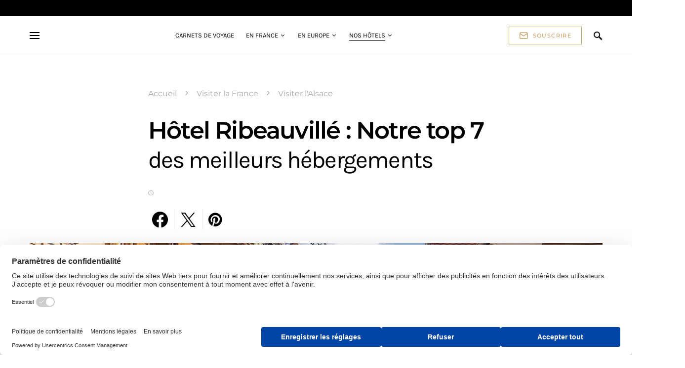

--- FILE ---
content_type: text/html; charset=UTF-8
request_url: https://les-escapades.fr/hotel-ribeauville/
body_size: 29799
content:
<!doctype html>
<html lang="fr-FR">
<head>
	<meta charset="UTF-8" />
	<meta name="viewport" content="width=device-width, initial-scale=1" />
	<link rel="profile" href="https://gmpg.org/xfn/11" />
	<meta name='robots' content='index, follow, max-image-preview:large, max-snippet:-1, max-video-preview:-1' />

	<!-- This site is optimized with the Yoast SEO Premium plugin v23.4 (Yoast SEO v23.4) - https://yoast.com/wordpress/plugins/seo/ -->
	<title>Hôtel Ribeauvillé : le top 7 des hébergements de la ville</title>
	<meta name="description" content="Un hôtel ? Un gîte ? Voici notre sélection des établissements à Ribeauvillé, n&#039;hésitez pas à réserver en ligne !" />
	<link rel="canonical" href="https://les-escapades.fr/hotel-ribeauville/" />
	<meta property="og:locale" content="fr_FR" />
	<meta property="og:type" content="article" />
	<meta property="og:title" content="Hôtel Ribeauvillé : Notre top 7 des meilleurs hébergements" />
	<meta property="og:description" content="Un hôtel ? Un gîte ? Voici notre sélection des établissements à Ribeauvillé, n&#039;hésitez pas à réserver en ligne !" />
	<meta property="og:url" content="https://les-escapades.fr/hotel-ribeauville/" />
	<meta property="og:site_name" content="Les Escapades - Carnets qui inspirent vos voyages" />
	<meta property="article:published_time" content="2023-05-31T08:52:56+00:00" />
	<meta property="article:modified_time" content="2025-11-03T10:15:01+00:00" />
	<meta property="og:image" content="https://les-escapades.fr/wp-content/uploads/2023/05/1-Photo-des-rues-de-Ribeauville.jpg" />
	<meta property="og:image:width" content="1200" />
	<meta property="og:image:height" content="800" />
	<meta property="og:image:type" content="image/jpeg" />
	<meta name="author" content="Les Escapades" />
	<meta name="twitter:card" content="summary_large_image" />
	<meta name="twitter:label1" content="Écrit par" />
	<meta name="twitter:data1" content="Les Escapades" />
	<meta name="twitter:label2" content="Durée de lecture estimée" />
	<meta name="twitter:data2" content="13 minutes" />
	<script type="application/ld+json" class="yoast-schema-graph">{"@context":"https://schema.org","@graph":[{"@type":["WebPage","FAQPage"],"@id":"https://les-escapades.fr/hotel-ribeauville/","url":"https://les-escapades.fr/hotel-ribeauville/","name":"Hôtel Ribeauvillé : le top 7 des hébergements de la ville","isPartOf":{"@id":"https://les-escapades.fr/#website"},"primaryImageOfPage":{"@id":"https://les-escapades.fr/hotel-ribeauville/#primaryimage"},"image":{"@id":"https://les-escapades.fr/hotel-ribeauville/#primaryimage"},"thumbnailUrl":"https://les-escapades.fr/wp-content/uploads/2023/05/1-Photo-des-rues-de-Ribeauville.jpg","datePublished":"2023-05-31T08:52:56+00:00","dateModified":"2025-11-03T10:15:01+00:00","author":{"@id":"https://les-escapades.fr/#/schema/person/6afbd55ee11a810a4c2b664c2fd0fbfd"},"description":"Un hôtel ? Un gîte ? Voici notre sélection des établissements à Ribeauvillé, n'hésitez pas à réserver en ligne !","breadcrumb":{"@id":"https://les-escapades.fr/hotel-ribeauville/#breadcrumb"},"mainEntity":[{"@id":"https://les-escapades.fr/hotel-ribeauville/#faq-question-1685522505015"},{"@id":"https://les-escapades.fr/hotel-ribeauville/#faq-question-1685522679824"},{"@id":"https://les-escapades.fr/hotel-ribeauville/#faq-question-1685522717484"},{"@id":"https://les-escapades.fr/hotel-ribeauville/#faq-question-1685522735726"}],"inLanguage":"fr-FR","potentialAction":[{"@type":"ReadAction","target":["https://les-escapades.fr/hotel-ribeauville/"]}]},{"@type":"ImageObject","inLanguage":"fr-FR","@id":"https://les-escapades.fr/hotel-ribeauville/#primaryimage","url":"https://les-escapades.fr/wp-content/uploads/2023/05/1-Photo-des-rues-de-Ribeauville.jpg","contentUrl":"https://les-escapades.fr/wp-content/uploads/2023/05/1-Photo-des-rues-de-Ribeauville.jpg","width":1200,"height":800,"caption":"© OT Pays de Ribeauvillé-Riquewihr"},{"@type":"BreadcrumbList","@id":"https://les-escapades.fr/hotel-ribeauville/#breadcrumb","itemListElement":[{"@type":"ListItem","position":1,"name":"Accueil","item":"https://les-escapades.fr/"},{"@type":"ListItem","position":2,"name":"Visiter la France","item":"https://les-escapades.fr/visiter-france/"},{"@type":"ListItem","position":3,"name":"Visiter l'Alsace","item":"https://les-escapades.fr/visiter-france/visiter-lalsace/"},{"@type":"ListItem","position":4,"name":"Hôtel Ribeauvillé : Notre top 7 des meilleurs hébergements"}]},{"@type":"WebSite","@id":"https://les-escapades.fr/#website","url":"https://les-escapades.fr/","name":"Les Escapades - Carnets qui inspirent vos voyages","description":"","potentialAction":[{"@type":"SearchAction","target":{"@type":"EntryPoint","urlTemplate":"https://les-escapades.fr/?s={search_term_string}"},"query-input":{"@type":"PropertyValueSpecification","valueRequired":true,"valueName":"search_term_string"}}],"inLanguage":"fr-FR"},{"@type":"Person","@id":"https://les-escapades.fr/#/schema/person/6afbd55ee11a810a4c2b664c2fd0fbfd","name":"Les Escapades","description":"Le magazine voyage des Escapades vous emmène à la découverte des plus belles régions de France et d’Europe le temps d’un voyage de quelques jours."},{"@type":"Question","@id":"https://les-escapades.fr/hotel-ribeauville/#faq-question-1685522505015","position":1,"url":"https://les-escapades.fr/hotel-ribeauville/#faq-question-1685522505015","name":"Comment se rendre à Ribeauvillé ?","answerCount":1,"acceptedAnswer":{"@type":"Answer","text":"Pour un séjour à Ribeauvillé, plusieurs choix s’offrent à vous pour se rendre dans la ville : <br/><br/><strong>&#x2708;&#xfe0f; En avion</strong> : Vous pourrez prendre l’avion jusqu’à l’aéroport de <a href=\"https://les-escapades.fr/hotel-strasbourg/\">Strasbourg</a> ou bien celui de Colmar pour ensuite rejoindre Ribeauvillé en transport en commun.<br/><br/><strong>&#x1f697; En voiture</strong> : En empruntant la voiture, il vous faudra emprunter le N59 si vous venez depuis Paris, la A36 et la A35 depuis Lyon ou la N59 en partant de Lille.","inLanguage":"fr-FR"},"inLanguage":"fr-FR"},{"@type":"Question","@id":"https://les-escapades.fr/hotel-ribeauville/#faq-question-1685522679824","position":2,"url":"https://les-escapades.fr/hotel-ribeauville/#faq-question-1685522679824","name":"Où faut-il réserver son hôtel pour Ribeauvillé ?","answerCount":1,"acceptedAnswer":{"@type":"Answer","text":"Pour la réservation d’un hôtel à Ribeauvillé, on vous recommande la plateforme <a href=\"https://www.booking.com/city/fr/mulhouse.fr.html?aid=396461\" target=\"_blank\" rel=\"noreferrer noopener\">Booking</a> où les prix sont très intéressants sur une grande sélection d’hôtels. La plateforme garantit à ses clients des hôtels de qualité et un système de réservation sécurisé. Pour vous aider dans votre choix, vous pouvez regarder la note moyenne donnée par les clients ainsi qu’à leurs avis et commentaires. Les avis clients vous donneront les avantages et inconvénients de l’établissement. <br/><br/>Nous vous conseillons de réserver votre hôtel le plus longtemps à l’avance pour profiter des meilleurs prix sur la réservation de ce dernier. <br/><br/><a href=\"https://www.booking.com/accommodation/city/fr/ribeauville.fr.html?aid=396461\" target=\"_blank\" rel=\"noreferrer noopener\">→ Réservez dès maintenant votre hôtel à Ribeauvillé sur Booking !</a>","inLanguage":"fr-FR"},"inLanguage":"fr-FR"},{"@type":"Question","@id":"https://les-escapades.fr/hotel-ribeauville/#faq-question-1685522717484","position":3,"url":"https://les-escapades.fr/hotel-ribeauville/#faq-question-1685522717484","name":"Quels services proposent les hôtels à Ribeauvillé ?","answerCount":1,"acceptedAnswer":{"@type":"Answer","text":"Les hôtels que nous avons sélectionnés ont plusieurs services et prestations de disponible. Voici les services qu’offrent les hôtels de Ribeauvillé en général : <br/><br/>Connexion wifi gratuite<br/>Petit-déjeuner et services d’étage <br/>Équipements pour les personnes handicapées <br/>Climatisation <br/>Animaux domestiques admis <br/>Service de location de vélo<br/><br/>Ces services peuvent cependant varier en fonction de l’établissement, mais ce sont les prestations les plus courantes qu’offre un hôtel. Mais il existe des prestations qui sont moins courantes comme un bar ou restaurant, un spa, une piscine ou bien une salle de sport par exemple. Ce genre de service peut varier selon le classement et le prix d’une réservation d’une chambre d’hôtel.<br/><br/><a href=\"https://www.booking.com/accommodation/city/fr/ribeauville.fr.html?aid=396461\" target=\"_blank\" rel=\"noreferrer noopener\">→ Réservez dès maintenant votre hôtel à Ribeauvillé !</a>","inLanguage":"fr-FR"},"inLanguage":"fr-FR"},{"@type":"Question","@id":"https://les-escapades.fr/hotel-ribeauville/#faq-question-1685522735726","position":4,"url":"https://les-escapades.fr/hotel-ribeauville/#faq-question-1685522735726","name":"À quelle période visiter Ribeauvillé ?","answerCount":1,"acceptedAnswer":{"@type":"Answer","text":"En Alsace, Ribeauvillé est une destination attractive toute l’année. Elle est située proche des villes de Colmar, Strasbourg et <a href=\"https://les-escapades.fr/hotel-mulhouse/\">Mulhouse</a>, de la frontière avec l’Allemagne ainsi que la Suisse. Ribeauvillé ne possède que des avantages !","inLanguage":"fr-FR"},"inLanguage":"fr-FR"}]}</script>
	<!-- / Yoast SEO Premium plugin. -->


<link rel='dns-prefetch' href='//platform-api.sharethis.com' />
<link rel='dns-prefetch' href='//hb.wpmucdn.com' />
<link href='//hb.wpmucdn.com' rel='preconnect' />
<link rel="alternate" type="application/rss+xml" title="Les Escapades - Carnets qui inspirent vos voyages &raquo; Flux" href="https://les-escapades.fr/feed/" />
<link rel="alternate" type="application/rss+xml" title="Les Escapades - Carnets qui inspirent vos voyages &raquo; Flux des commentaires" href="https://les-escapades.fr/comments/feed/" />
<link rel='alternate stylesheet' id='powerkit-icons-css' href='https://les-escapades.fr/wp-content/plugins/powerkit/assets/fonts/powerkit-icons.woff' type='text/css' as='font' type='font/wof' crossorigin />
<link rel='stylesheet' id='powerkit-css' href='https://hb.wpmucdn.com/les-escapades.fr/38fe1970-aa38-4510-93b5-744273612e82.css' type='text/css' media='all' />
<link rel='stylesheet' id='wp-block-library-css' href='https://hb.wpmucdn.com/les-escapades.fr/82851e07-acaa-473d-9032-b1a96800542d.css' type='text/css' media='all' />
<style id='classic-theme-styles-inline-css' type='text/css'>
/*! This file is auto-generated */
.wp-block-button__link{color:#fff;background-color:#32373c;border-radius:9999px;box-shadow:none;text-decoration:none;padding:calc(.667em + 2px) calc(1.333em + 2px);font-size:1.125em}.wp-block-file__button{background:#32373c;color:#fff;text-decoration:none}
</style>
<style id='global-styles-inline-css' type='text/css'>
body{--wp--preset--color--black: #000000;--wp--preset--color--cyan-bluish-gray: #abb8c3;--wp--preset--color--white: #ffffff;--wp--preset--color--pale-pink: #f78da7;--wp--preset--color--vivid-red: #cf2e2e;--wp--preset--color--luminous-vivid-orange: #ff6900;--wp--preset--color--luminous-vivid-amber: #fcb900;--wp--preset--color--light-green-cyan: #7bdcb5;--wp--preset--color--vivid-green-cyan: #00d084;--wp--preset--color--pale-cyan-blue: #8ed1fc;--wp--preset--color--vivid-cyan-blue: #0693e3;--wp--preset--color--vivid-purple: #9b51e0;--wp--preset--gradient--vivid-cyan-blue-to-vivid-purple: linear-gradient(135deg,rgba(6,147,227,1) 0%,rgb(155,81,224) 100%);--wp--preset--gradient--light-green-cyan-to-vivid-green-cyan: linear-gradient(135deg,rgb(122,220,180) 0%,rgb(0,208,130) 100%);--wp--preset--gradient--luminous-vivid-amber-to-luminous-vivid-orange: linear-gradient(135deg,rgba(252,185,0,1) 0%,rgba(255,105,0,1) 100%);--wp--preset--gradient--luminous-vivid-orange-to-vivid-red: linear-gradient(135deg,rgba(255,105,0,1) 0%,rgb(207,46,46) 100%);--wp--preset--gradient--very-light-gray-to-cyan-bluish-gray: linear-gradient(135deg,rgb(238,238,238) 0%,rgb(169,184,195) 100%);--wp--preset--gradient--cool-to-warm-spectrum: linear-gradient(135deg,rgb(74,234,220) 0%,rgb(151,120,209) 20%,rgb(207,42,186) 40%,rgb(238,44,130) 60%,rgb(251,105,98) 80%,rgb(254,248,76) 100%);--wp--preset--gradient--blush-light-purple: linear-gradient(135deg,rgb(255,206,236) 0%,rgb(152,150,240) 100%);--wp--preset--gradient--blush-bordeaux: linear-gradient(135deg,rgb(254,205,165) 0%,rgb(254,45,45) 50%,rgb(107,0,62) 100%);--wp--preset--gradient--luminous-dusk: linear-gradient(135deg,rgb(255,203,112) 0%,rgb(199,81,192) 50%,rgb(65,88,208) 100%);--wp--preset--gradient--pale-ocean: linear-gradient(135deg,rgb(255,245,203) 0%,rgb(182,227,212) 50%,rgb(51,167,181) 100%);--wp--preset--gradient--electric-grass: linear-gradient(135deg,rgb(202,248,128) 0%,rgb(113,206,126) 100%);--wp--preset--gradient--midnight: linear-gradient(135deg,rgb(2,3,129) 0%,rgb(40,116,252) 100%);--wp--preset--font-size--small: 13px;--wp--preset--font-size--medium: 20px;--wp--preset--font-size--large: 36px;--wp--preset--font-size--x-large: 42px;--wp--preset--spacing--20: 0.44rem;--wp--preset--spacing--30: 0.67rem;--wp--preset--spacing--40: 1rem;--wp--preset--spacing--50: 1.5rem;--wp--preset--spacing--60: 2.25rem;--wp--preset--spacing--70: 3.38rem;--wp--preset--spacing--80: 5.06rem;--wp--preset--shadow--natural: 6px 6px 9px rgba(0, 0, 0, 0.2);--wp--preset--shadow--deep: 12px 12px 50px rgba(0, 0, 0, 0.4);--wp--preset--shadow--sharp: 6px 6px 0px rgba(0, 0, 0, 0.2);--wp--preset--shadow--outlined: 6px 6px 0px -3px rgba(255, 255, 255, 1), 6px 6px rgba(0, 0, 0, 1);--wp--preset--shadow--crisp: 6px 6px 0px rgba(0, 0, 0, 1);}:where(.is-layout-flex){gap: 0.5em;}:where(.is-layout-grid){gap: 0.5em;}body .is-layout-flow > .alignleft{float: left;margin-inline-start: 0;margin-inline-end: 2em;}body .is-layout-flow > .alignright{float: right;margin-inline-start: 2em;margin-inline-end: 0;}body .is-layout-flow > .aligncenter{margin-left: auto !important;margin-right: auto !important;}body .is-layout-constrained > .alignleft{float: left;margin-inline-start: 0;margin-inline-end: 2em;}body .is-layout-constrained > .alignright{float: right;margin-inline-start: 2em;margin-inline-end: 0;}body .is-layout-constrained > .aligncenter{margin-left: auto !important;margin-right: auto !important;}body .is-layout-constrained > :where(:not(.alignleft):not(.alignright):not(.alignfull)){max-width: var(--wp--style--global--content-size);margin-left: auto !important;margin-right: auto !important;}body .is-layout-constrained > .alignwide{max-width: var(--wp--style--global--wide-size);}body .is-layout-flex{display: flex;}body .is-layout-flex{flex-wrap: wrap;align-items: center;}body .is-layout-flex > *{margin: 0;}body .is-layout-grid{display: grid;}body .is-layout-grid > *{margin: 0;}:where(.wp-block-columns.is-layout-flex){gap: 2em;}:where(.wp-block-columns.is-layout-grid){gap: 2em;}:where(.wp-block-post-template.is-layout-flex){gap: 1.25em;}:where(.wp-block-post-template.is-layout-grid){gap: 1.25em;}.has-black-color{color: var(--wp--preset--color--black) !important;}.has-cyan-bluish-gray-color{color: var(--wp--preset--color--cyan-bluish-gray) !important;}.has-white-color{color: var(--wp--preset--color--white) !important;}.has-pale-pink-color{color: var(--wp--preset--color--pale-pink) !important;}.has-vivid-red-color{color: var(--wp--preset--color--vivid-red) !important;}.has-luminous-vivid-orange-color{color: var(--wp--preset--color--luminous-vivid-orange) !important;}.has-luminous-vivid-amber-color{color: var(--wp--preset--color--luminous-vivid-amber) !important;}.has-light-green-cyan-color{color: var(--wp--preset--color--light-green-cyan) !important;}.has-vivid-green-cyan-color{color: var(--wp--preset--color--vivid-green-cyan) !important;}.has-pale-cyan-blue-color{color: var(--wp--preset--color--pale-cyan-blue) !important;}.has-vivid-cyan-blue-color{color: var(--wp--preset--color--vivid-cyan-blue) !important;}.has-vivid-purple-color{color: var(--wp--preset--color--vivid-purple) !important;}.has-black-background-color{background-color: var(--wp--preset--color--black) !important;}.has-cyan-bluish-gray-background-color{background-color: var(--wp--preset--color--cyan-bluish-gray) !important;}.has-white-background-color{background-color: var(--wp--preset--color--white) !important;}.has-pale-pink-background-color{background-color: var(--wp--preset--color--pale-pink) !important;}.has-vivid-red-background-color{background-color: var(--wp--preset--color--vivid-red) !important;}.has-luminous-vivid-orange-background-color{background-color: var(--wp--preset--color--luminous-vivid-orange) !important;}.has-luminous-vivid-amber-background-color{background-color: var(--wp--preset--color--luminous-vivid-amber) !important;}.has-light-green-cyan-background-color{background-color: var(--wp--preset--color--light-green-cyan) !important;}.has-vivid-green-cyan-background-color{background-color: var(--wp--preset--color--vivid-green-cyan) !important;}.has-pale-cyan-blue-background-color{background-color: var(--wp--preset--color--pale-cyan-blue) !important;}.has-vivid-cyan-blue-background-color{background-color: var(--wp--preset--color--vivid-cyan-blue) !important;}.has-vivid-purple-background-color{background-color: var(--wp--preset--color--vivid-purple) !important;}.has-black-border-color{border-color: var(--wp--preset--color--black) !important;}.has-cyan-bluish-gray-border-color{border-color: var(--wp--preset--color--cyan-bluish-gray) !important;}.has-white-border-color{border-color: var(--wp--preset--color--white) !important;}.has-pale-pink-border-color{border-color: var(--wp--preset--color--pale-pink) !important;}.has-vivid-red-border-color{border-color: var(--wp--preset--color--vivid-red) !important;}.has-luminous-vivid-orange-border-color{border-color: var(--wp--preset--color--luminous-vivid-orange) !important;}.has-luminous-vivid-amber-border-color{border-color: var(--wp--preset--color--luminous-vivid-amber) !important;}.has-light-green-cyan-border-color{border-color: var(--wp--preset--color--light-green-cyan) !important;}.has-vivid-green-cyan-border-color{border-color: var(--wp--preset--color--vivid-green-cyan) !important;}.has-pale-cyan-blue-border-color{border-color: var(--wp--preset--color--pale-cyan-blue) !important;}.has-vivid-cyan-blue-border-color{border-color: var(--wp--preset--color--vivid-cyan-blue) !important;}.has-vivid-purple-border-color{border-color: var(--wp--preset--color--vivid-purple) !important;}.has-vivid-cyan-blue-to-vivid-purple-gradient-background{background: var(--wp--preset--gradient--vivid-cyan-blue-to-vivid-purple) !important;}.has-light-green-cyan-to-vivid-green-cyan-gradient-background{background: var(--wp--preset--gradient--light-green-cyan-to-vivid-green-cyan) !important;}.has-luminous-vivid-amber-to-luminous-vivid-orange-gradient-background{background: var(--wp--preset--gradient--luminous-vivid-amber-to-luminous-vivid-orange) !important;}.has-luminous-vivid-orange-to-vivid-red-gradient-background{background: var(--wp--preset--gradient--luminous-vivid-orange-to-vivid-red) !important;}.has-very-light-gray-to-cyan-bluish-gray-gradient-background{background: var(--wp--preset--gradient--very-light-gray-to-cyan-bluish-gray) !important;}.has-cool-to-warm-spectrum-gradient-background{background: var(--wp--preset--gradient--cool-to-warm-spectrum) !important;}.has-blush-light-purple-gradient-background{background: var(--wp--preset--gradient--blush-light-purple) !important;}.has-blush-bordeaux-gradient-background{background: var(--wp--preset--gradient--blush-bordeaux) !important;}.has-luminous-dusk-gradient-background{background: var(--wp--preset--gradient--luminous-dusk) !important;}.has-pale-ocean-gradient-background{background: var(--wp--preset--gradient--pale-ocean) !important;}.has-electric-grass-gradient-background{background: var(--wp--preset--gradient--electric-grass) !important;}.has-midnight-gradient-background{background: var(--wp--preset--gradient--midnight) !important;}.has-small-font-size{font-size: var(--wp--preset--font-size--small) !important;}.has-medium-font-size{font-size: var(--wp--preset--font-size--medium) !important;}.has-large-font-size{font-size: var(--wp--preset--font-size--large) !important;}.has-x-large-font-size{font-size: var(--wp--preset--font-size--x-large) !important;}
.wp-block-navigation a:where(:not(.wp-element-button)){color: inherit;}
:where(.wp-block-post-template.is-layout-flex){gap: 1.25em;}:where(.wp-block-post-template.is-layout-grid){gap: 1.25em;}
:where(.wp-block-columns.is-layout-flex){gap: 2em;}:where(.wp-block-columns.is-layout-grid){gap: 2em;}
.wp-block-pullquote{font-size: 1.5em;line-height: 1.6;}
</style>
<link rel='stylesheet' id='wphb-1-css' href='https://hb.wpmucdn.com/les-escapades.fr/706209da-4fe8-4d62-bee5-0b35c5f9dc0e.css' type='text/css' media='all' />
<link rel='stylesheet' id='powerkit-author-box-css' href='https://hb.wpmucdn.com/les-escapades.fr/15d1ca4d-d3eb-479a-bc5d-e15c9a1dea0a.css' type='text/css' media='all' />
<link rel='stylesheet' id='powerkit-basic-elements-css' href='https://hb.wpmucdn.com/les-escapades.fr/224eda14-5510-4347-a0a7-8066cb703a05.css' type='text/css' media='screen' />
<link rel='stylesheet' id='wphb-2-css' href='https://hb.wpmucdn.com/les-escapades.fr/cf0e1f2f-7b19-4f24-b88e-3498ed3fbe60.css' type='text/css' media='all' />
<link rel='stylesheet' id='glightbox-css' href='https://hb.wpmucdn.com/les-escapades.fr/268250fb-fcbd-4c2a-801d-8b6683407f56.css' type='text/css' media='all' />
<link rel='stylesheet' id='wphb-3-css' href='https://hb.wpmucdn.com/les-escapades.fr/8126cb89-26aa-46a9-bda0-acebd18a2ec7.css' type='text/css' media='all' />
<style id='wphb-3-inline-css' type='text/css'>
.searchwp-live-search-no-min-chars:after { content: "Continue typing" }
</style>
<style id='akismet-widget-style-inline-css' type='text/css'>

			.a-stats {
				--akismet-color-mid-green: #357b49;
				--akismet-color-white: #fff;
				--akismet-color-light-grey: #f6f7f7;

				max-width: 350px;
				width: auto;
			}

			.a-stats * {
				all: unset;
				box-sizing: border-box;
			}

			.a-stats strong {
				font-weight: 600;
			}

			.a-stats a.a-stats__link,
			.a-stats a.a-stats__link:visited,
			.a-stats a.a-stats__link:active {
				background: var(--akismet-color-mid-green);
				border: none;
				box-shadow: none;
				border-radius: 8px;
				color: var(--akismet-color-white);
				cursor: pointer;
				display: block;
				font-family: -apple-system, BlinkMacSystemFont, 'Segoe UI', 'Roboto', 'Oxygen-Sans', 'Ubuntu', 'Cantarell', 'Helvetica Neue', sans-serif;
				font-weight: 500;
				padding: 12px;
				text-align: center;
				text-decoration: none;
				transition: all 0.2s ease;
			}

			/* Extra specificity to deal with TwentyTwentyOne focus style */
			.widget .a-stats a.a-stats__link:focus {
				background: var(--akismet-color-mid-green);
				color: var(--akismet-color-white);
				text-decoration: none;
			}

			.a-stats a.a-stats__link:hover {
				filter: brightness(110%);
				box-shadow: 0 4px 12px rgba(0, 0, 0, 0.06), 0 0 2px rgba(0, 0, 0, 0.16);
			}

			.a-stats .count {
				color: var(--akismet-color-white);
				display: block;
				font-size: 1.5em;
				line-height: 1.4;
				padding: 0 13px;
				white-space: nowrap;
			}
		
</style>
<link rel='stylesheet' id='wphb-4-css' href='https://hb.wpmucdn.com/les-escapades.fr/625744fc-c0a0-4185-97fd-2f5945c769a2.css' type='text/css' media='all' />
<style id='wphb-4-inline-css' type='text/css'>
.searchwp-live-search-result .searchwp-live-search-result--title a {
  font-size: 16px;
}
.searchwp-live-search-result .searchwp-live-search-result--price {
  font-size: 14px;
}
.searchwp-live-search-result .searchwp-live-search-result--add-to-cart .button {
  font-size: 14px;
}

</style>
<script type="text/javascript" id="jquery-core-js-extra">
/* <![CDATA[ */
var csco_mega_menu = {"rest_url":"https:\/\/les-escapades.fr\/wp-json\/csco\/v1\/menu-posts"};
/* ]]> */
</script>
<script type="text/javascript" src="https://hb.wpmucdn.com/les-escapades.fr/54305118-bf88-4054-9a87-54d5c7510ca8.js" id="jquery-core-js"></script>
<script type="text/javascript" src="https://hb.wpmucdn.com/les-escapades.fr/5e176b99-1f53-4b63-943f-d6b41c88629d.js" id="jquery-migrate-js"></script>
<script type="text/javascript" src="//platform-api.sharethis.com/js/sharethis.js#source=googleanalytics-wordpress#product=ga&amp;property=652e4a1d8218170012d4d088" id="googleanalytics-platform-sharethis-js"></script>
<link rel="https://api.w.org/" href="https://les-escapades.fr/wp-json/" /><link rel="alternate" type="application/json" href="https://les-escapades.fr/wp-json/wp/v2/posts/400620" /><link rel="EditURI" type="application/rsd+xml" title="RSD" href="https://les-escapades.fr/xmlrpc.php?rsd" />

<link rel='shortlink' href='https://les-escapades.fr/?p=400620' />
<link rel="alternate" type="application/json+oembed" href="https://les-escapades.fr/wp-json/oembed/1.0/embed?url=https%3A%2F%2Fles-escapades.fr%2Fhotel-ribeauville%2F" />
<link rel="alternate" type="text/xml+oembed" href="https://les-escapades.fr/wp-json/oembed/1.0/embed?url=https%3A%2F%2Fles-escapades.fr%2Fhotel-ribeauville%2F&#038;format=xml" />
<!-- GetYourGuide Analytics -->

<script async defer src="https://widget.getyourguide.com/dist/pa.umd.production.min.js" data-gyg-partner-id="5NGKYA6"></script>


    <script src="https://web.cmp.usercentrics.eu/modules/autoblocker.js"></script>
    <script id="usercentrics-cmp" src="https://web.cmp.usercentrics.eu/ui/loader.js" data-settings-id="jsik1WaPHJmI_L" async></script><script type="text/javascript">
(function(url){
	if(/(?:Chrome\/26\.0\.1410\.63 Safari\/537\.31|WordfenceTestMonBot)/.test(navigator.userAgent)){ return; }
	var addEvent = function(evt, handler) {
		if (window.addEventListener) {
			document.addEventListener(evt, handler, false);
		} else if (window.attachEvent) {
			document.attachEvent('on' + evt, handler);
		}
	};
	var removeEvent = function(evt, handler) {
		if (window.removeEventListener) {
			document.removeEventListener(evt, handler, false);
		} else if (window.detachEvent) {
			document.detachEvent('on' + evt, handler);
		}
	};
	var evts = 'contextmenu dblclick drag dragend dragenter dragleave dragover dragstart drop keydown keypress keyup mousedown mousemove mouseout mouseover mouseup mousewheel scroll'.split(' ');
	var logHuman = function() {
		if (window.wfLogHumanRan) { return; }
		window.wfLogHumanRan = true;
		var wfscr = document.createElement('script');
		wfscr.type = 'text/javascript';
		wfscr.async = true;
		wfscr.src = url + '&r=' + Math.random();
		(document.getElementsByTagName('head')[0]||document.getElementsByTagName('body')[0]).appendChild(wfscr);
		for (var i = 0; i < evts.length; i++) {
			removeEvent(evts[i], logHuman);
		}
	};
	for (var i = 0; i < evts.length; i++) {
		addEvent(evts[i], logHuman);
	}
})('//les-escapades.fr/?wordfence_lh=1&hid=A36A4046F4CA9A1AF48D4B1187EFA04D');
</script>		<script>
			document.documentElement.className = document.documentElement.className.replace('no-js', 'js');
		</script>
				<style>
			.no-js img.lazyload {
				display: none;
			}

			figure.wp-block-image img.lazyloading {
				min-width: 150px;
			}

			.lazyload,
			.lazyloading {
				--smush-placeholder-width: 100px;
				--smush-placeholder-aspect-ratio: 1/1;
				width: var(--smush-placeholder-width) !important;
				aspect-ratio: var(--smush-placeholder-aspect-ratio) !important;
			}

						.lazyload {
				opacity: 0;
			}

			.lazyloading {
				border: 0 !important;
				opacity: 1;
				background: rgba(255, 255, 255, 0) url('https://les-escapades.fr/wp-content/plugins/wp-smush-pro/app/assets/images/smush-lazyloader-2.gif') no-repeat center !important;
				background-size: 16px auto !important;
				min-width: 16px;
			}

					</style>
		
<!-- Meta Pixel Code -->
<script type='text/javascript'>
!function(f,b,e,v,n,t,s){if(f.fbq)return;n=f.fbq=function(){n.callMethod?
n.callMethod.apply(n,arguments):n.queue.push(arguments)};if(!f._fbq)f._fbq=n;
n.push=n;n.loaded=!0;n.version='2.0';n.queue=[];t=b.createElement(e);t.async=!0;
t.src=v;s=b.getElementsByTagName(e)[0];s.parentNode.insertBefore(t,s)}(window,
document,'script','https://connect.facebook.net/en_US/fbevents.js?v=next');
</script>
<!-- End Meta Pixel Code -->
<script type='text/javascript'>var url = window.location.origin + '?ob=open-bridge';
            fbq('set', 'openbridge', '843942982997684', url);
fbq('init', '843942982997684', {}, {
    "agent": "wordpress-6.4.7-4.1.4"
})</script><script type='text/javascript'>
    fbq('track', 'PageView', []);
  </script><link rel="icon" href="https://les-escapades.fr/wp-content/uploads/2022/11/cropped-passeport-32x32.png" sizes="32x32" />
<link rel="icon" href="https://les-escapades.fr/wp-content/uploads/2022/11/cropped-passeport-192x192.png" sizes="192x192" />
<link rel="apple-touch-icon" href="https://les-escapades.fr/wp-content/uploads/2022/11/cropped-passeport-180x180.png" />
<meta name="msapplication-TileImage" content="https://les-escapades.fr/wp-content/uploads/2022/11/cropped-passeport-270x270.png" />
<style id="kirki-inline-styles">a:hover, .entry-content a, .must-log-in a, blockquote:before, .post-meta a:hover, .post-meta a:focus, .post-meta .author a:hover, .post-meta .author a:focus, .cs-bg-dark .pk-social-links-scheme-bold:not(.pk-social-links-scheme-light-rounded) .pk-social-links-link .pk-social-links-icon, .subscribe-title, .entry-share .pk-share-buttons-scheme-default .pk-share-buttons-link:hover, .post-sidebar-shares .pk-share-buttons-scheme-default .pk-share-buttons-link:hover, .pk-share-buttons-after-post.pk-share-buttons-scheme-default .pk-share-buttons-link:hover{color:#ca9f66;}article .cs-overlay .post-categories a:hover, .cs-list-articles > li > a:hover:before, .wp-block-button .wp-block-button__link:not(.has-background), .pk-bg-primary, .pk-button-primary, .pk-pin-it:hover, .pk-badge-primary, h2.pk-heading-numbered:before, .cs-bg-dark .pk-social-links-scheme-light-rounded .pk-social-links-link:hover .pk-social-links-icon, .post-sidebar-shares .pk-share-buttons-link .pk-share-buttons-count, .pk-scroll-to-top:hover .cs-icon-arrow, .pk-widget-posts .pk-post-outer:hover .pk-current-number{background-color:#ca9f66;}.site-search-wrap, .cs-featured-post-boxed .featured-post-inner, .widget_search .cs-input-group, .post-subscribe, .cs-bg-dark.post-prev-next-along, .widget .pk-subscribe-form-wrap, .pk-scroll-to-top .cs-icon-arrow, .pk-widget-posts .pk-current-number, .widget .pk-social-links-scheme-light-bg .pk-social-links-link, .widget .pk-social-links-scheme-light-rounded .pk-social-links-link .pk-social-links-icon{background-color:#ca9f66;}button, input[type="button"], input[type="reset"], input[type="submit"], .button, .site .entry-content .pk-button-primary{color:#ca9f66;}button:hover, input[type="button"]:hover, input[type="reset"]:hover, input[type="submit"]:hover, .button:hover, .site .entry-content .pk-button-primary:hover, .site .entry-content .pk-button-primary:focus, .site .entry-content .pk-button-primary:active{background-color:#4d5c6a;}.site button:before, .site .button:before, .site .load-more.loading:before{background-color:#4d5c6a;}.site button:hover, .site .button:hover{border-color:#4d5c6a;}.header-large .navbar-topbar, .header-with-top-bar .navbar-topbar{background-color:#000000;}.navbar-primary, .offcanvas-header{background-color:#FFFFFF;}.navbar-nav > .menu-item > a .pk-badge:after{border-color:#FFFFFF;}.navbar-nav .menu-item .sub-menu, .navbar-nav .cs-mega-menu-has-category .sub-menu{background-color:#FFFFFF;}.navbar-nav > li.menu-item-has-children > .sub-menu:after{border-bottom-color:#FFFFFF;}.footer-info{background-color:#000000;}.meta-category-sep:after{color:#000000;}.meta-category-sep-dash:after, .meta-category-sep-middle:after, .meta-category-sep-diamond:after, .meta-category-sep-square:after, .meta-category-sep-brick:after{background-color:#000000;}.entry-title-effect-simple a:hover .meta-category, .entry-title-effect-simple a:focus .meta-category, .entry-title-effect-simple .meta-category a:hover, .entry-title-effect-simple .meta-category a:focus{color:#64788b;}.entry-title-effect-underline a .title-line, .entry-title-effect-shadow a .title-line{background-image:linear-gradient(to right, #64788b 0%, #64788b 100%);}button, input[type="button"], input[type="reset"], input[type="submit"], .button, .pk-button, .cs-overlay .post-categories a, .site-search [type="search"], .subcategories .cs-nav-link, .post-header .pk-share-buttons-wrap .pk-share-buttons-link, .pk-dropcap-borders:first-letter, .pk-dropcap-bg-inverse:first-letter, .pk-dropcap-bg-light:first-letter, .footer-instagram .instagram-username{-webkit-border-radius:0;-moz-border-radius:0;border-radius:0;}body{font-family:Karla;font-size:2rem;font-weight:400;letter-spacing:0px;}button, .button, input[type="button"], input[type="reset"], input[type="submit"], .cs-font-primary, .no-comments, .text-action, .archive-wrap .more-link, .share-total, .nav-links, .comment-reply-link, .post-sidebar-tags a, .meta-category a, .read-more, .entry-more a, .navigation.pagination .nav-links > span, .navigation.pagination .nav-links > a, .subcategories .cs-nav-link, .cs-social-accounts .cs-social-label, .post-prev-next .link-label a, .author-social-accounts .author-social-label{font-family:Montserrat;font-size:0.6875rem;font-weight:500;letter-spacing:0.125em;text-transform:uppercase;}.pk-font-primary, .entry-meta-details .pk-share-buttons-count, .entry-meta-details .pk-share-buttons-label, .post-sidebar-shares .pk-share-buttons-label, .footer-instagram .instagram-username, .pk-twitter-counters .number, .pk-instagram-counters .number, .pk-alt-instagram-counters .number, .pk-scroll-to-top .cs-btn-caption{font-family:Montserrat;font-size:0.6875rem;font-weight:500;letter-spacing:0.125em;text-transform:uppercase;}small, input[type="text"], input[type="email"], input[type="url"], input[type="password"], input[type="search"], input[type="number"], input[type="tel"], input[type="range"], input[type="date"], input[type="month"], input[type="week"], input[type="time"], input[type="datetime"], input[type="datetime-local"], input[type="color"], div[class*="meta-"], span[class*="meta-"], select, textarea, label, .cs-font-secondary, .post-meta, .archive-count, .page-subtitle, .site-description, figcaption, .post-tags a, .tagcloud a, .post-format-icon, .comment-metadata, .says, .logged-in-as, .must-log-in, .widget_rss ul li .rss-date, .navbar-brand .tagline, .post-sidebar-shares .total-shares, .cs-breadcrumbs, .searchwp-live-search-no-results em, .searchwp-live-search-no-min-chars:after, .cs-video-tools .cs-tooltip, .entry-details .author-wrap, .entry-details .author-wrap a, .footer-copyright{font-family:Montserrat;font-size:0.6875rem;font-weight:400;letter-spacing:0px;text-transform:none;}.wp-caption-text, .wp-block-image figcaption, .wp-block-audio figcaption, .wp-block-embed figcaption, .wp-block-pullquote cite, .wp-block-pullquote.is-style-solid-color blockquote cite, .wp-block-pullquote footer, .wp-block-pullquote .wp-block-pullquote__citation, blockquote cite, .wp-block-quote cite{font-family:Montserrat;font-size:0.6875rem;font-weight:400;letter-spacing:0px;text-transform:none;}.pk-font-secondary, .pk-instagram-counters, .pk-alt-instagram-counters, .pk-twitter-counters, .pk-instagram-item .pk-instagram-data .pk-meta, .pk-alt-instagram-item .pk-alt-instagram-data .pk-meta, .entry-share .pk-share-buttons-total, .post-sidebar-shares .pk-share-buttons-total, .pk-share-buttons-after-post .pk-share-buttons-total{font-family:Montserrat;font-size:0.6875rem;font-weight:400;letter-spacing:0px;text-transform:none;}.entry-excerpt, .post-excerpt, .pk-alt-instagram-desc{font-family:Karla;font-size:1rem;line-height:1.5;}.entry-content{font-family:Karla;font-size:1.2rem;font-weight:400;letter-spacing:inherit;}.site-title{font-family:now-alt,-apple-system, BlinkMacSystemFont, "Segoe UI", Roboto, "Helvetica Neue", Arial, sans-serif, "Apple Color Emoji", "Segoe UI Emoji", "Segoe UI Symbol", "Noto Color Emoji";font-size:1.5rem;font-weight:700;letter-spacing:0.25em;text-transform:uppercase;}.footer-title{font-family:now-alt,-apple-system, BlinkMacSystemFont, "Segoe UI", Roboto, "Helvetica Neue", Arial, sans-serif, "Apple Color Emoji", "Segoe UI Emoji", "Segoe UI Symbol", "Noto Color Emoji";font-size:1.5rem;font-weight:700;letter-spacing:0.25em;text-transform:uppercase;}.entry-title .title-wrap, .post-header-inner .entry-title, .comment-author .fn, blockquote, .cs-post-carousel .cs-carousel-title, .cs-subscription .cs-subscription-title, .cs-widget-author .cs-author-title, .post-author .title-author{font-family:Karla;font-weight:400;letter-spacing:-0.0375em;text-transform:none;}.wp-block-quote, .wp-block-quote p{font-family:Karla;font-weight:400;letter-spacing:-0.0375em;text-transform:none;}.post-subscribe .pk-title, .pk-subscribe-form-wrap .pk-font-heading, .footer-subscribe .pk-title, .pk-widget-posts-template-carousel .entry-title, .pk-alt-instagram-title .pk-alt-title, .pk-inline-posts-container .pk-title, .navbar-subscribe .pk-title:first-line{font-family:Karla;font-weight:400;letter-spacing:-0.0375em;text-transform:none;}h1, h2, h3, h4, h5, h6, .h1, .h2, .h3, .h4, .h5, .h6, .entry-title .meta-category, .entry-title .meta-category a{font-family:Montserrat;font-weight:600;letter-spacing:-0.0375em;text-transform:none;}.wp-block-cover .wp-block-cover-image-text, .wp-block-cover .wp-block-cover-text, .wp-block-cover h2, .wp-block-cover-image .wp-block-cover-image-text, .wp-block-cover-image .wp-block-cover-text, .wp-block-cover-image h2, .wp-block-pullquote p, p.has-drop-cap:not(:focus):first-letter{font-family:Montserrat;font-weight:600;letter-spacing:-0.0375em;text-transform:none;}.pk-font-heading, .navbar-subscribe .pk-title span{font-family:Montserrat;font-weight:600;letter-spacing:-0.0375em;text-transform:none;}.entry-title-style .title-wrap:first-line, .entry-header .post-header-inner .entry-title:first-line, .archive-full .entry-title:first-line, .comment-author .fn:first-line, .cs-post-carousel .cs-carousel-title:first-line, .cs-subscription .cs-subscription-title:first-line, .post-author .title-author:first-line, .cs-widget-author .cs-author-title:first-line, .cs-mm-post .entry-title:first-line, .footer-subscribe .pk-title:first-line, .pk-subscribe-form-wrap .pk-font-heading:first-line, .pk-font-heading:first-line, .post-subscribe .pk-title:first-line, .pk-alt-instagram-title .pk-alt-title:first-line, .pk-inline-posts-container .pk-title:first-line{font-family:Montserrat;font-weight:600;letter-spacing:-0.0375em;text-transform:none;}.title-block, .pk-font-block{font-family:Montserrat;font-size:0.6875rem;font-weight:700;letter-spacing:0.06875em;text-transform:uppercase;color:#000000;}.navbar-nav > li > a, .cs-mega-menu-child > a, .widget_archive li, .widget_categories li, .widget_meta li a, .widget_nav_menu .menu > li > a, .widget_pages .page_item a{font-family:Karla;font-size:0.8125rem;font-weight:400;letter-spacing:0px;text-transform:uppercase;}.navbar-nav .sub-menu > li > a, .navbar-topbar .navbar-nav > li > a, .widget_nav_menu .sub-menu > li > a{font-family:Karla;font-size:0.875rem;font-weight:400;letter-spacing:0px;text-transform:none;}#menu-additional.navbar-nav > li > a{font-family:Karla;font-size:0.8125rem;font-weight:400;letter-spacing:0px;text-transform:uppercase;}.navbar-primary .navbar-wrap, .navbar-primary .navbar-content{height:80px;}.offcanvas-header{flex:0 0 80px;}.post-sidebar-shares{top:calc( 80px + 20px );}.admin-bar .post-sidebar-shares{top:calc( 80px + 52px );}.header-large .post-sidebar-shares{top:calc( 80px * 2 + 52px );}.header-large.admin-bar .post-sidebar-shares{top:calc( 80px * 2 + 52px );}.section-featured-post{background-color:#FFFFFF;}.section-post-tiles{background-color:#FFFFFF;}.section-post-carousel{background-color:#000000;}.section-subscription{background-color:#FAFAFA;}@media (min-width: 1020px){.cs-bg-dark.post-prev-next-along .link-content:hover{background-color:#ca9f66;}}/* latin-ext */
@font-face {
  font-family: 'Karla';
  font-style: italic;
  font-weight: 400;
  font-display: swap;
  src: url(https://les-escapades.fr/wp-content/fonts/karla/qkB_XvYC6trAT7RQNNK2EG7SIwPWMNlCVytER0IPh7KX59Z0CnSKYmkvnHE.woff2) format('woff2');
  unicode-range: U+0100-02BA, U+02BD-02C5, U+02C7-02CC, U+02CE-02D7, U+02DD-02FF, U+0304, U+0308, U+0329, U+1D00-1DBF, U+1E00-1E9F, U+1EF2-1EFF, U+2020, U+20A0-20AB, U+20AD-20C0, U+2113, U+2C60-2C7F, U+A720-A7FF;
}
/* latin */
@font-face {
  font-family: 'Karla';
  font-style: italic;
  font-weight: 400;
  font-display: swap;
  src: url(https://les-escapades.fr/wp-content/fonts/karla/qkB_XvYC6trAT7RQNNK2EG7SIwPWMNlCVytER0IPh7KX59Z0CnSKbGkv.woff2) format('woff2');
  unicode-range: U+0000-00FF, U+0131, U+0152-0153, U+02BB-02BC, U+02C6, U+02DA, U+02DC, U+0304, U+0308, U+0329, U+2000-206F, U+20AC, U+2122, U+2191, U+2193, U+2212, U+2215, U+FEFF, U+FFFD;
}
/* latin-ext */
@font-face {
  font-family: 'Karla';
  font-style: italic;
  font-weight: 700;
  font-display: swap;
  src: url(https://les-escapades.fr/wp-content/fonts/karla/qkB_XvYC6trAT7RQNNK2EG7SIwPWMNlCVytER0IPh7KX59Z0CnSKYmkvnHE.woff2) format('woff2');
  unicode-range: U+0100-02BA, U+02BD-02C5, U+02C7-02CC, U+02CE-02D7, U+02DD-02FF, U+0304, U+0308, U+0329, U+1D00-1DBF, U+1E00-1E9F, U+1EF2-1EFF, U+2020, U+20A0-20AB, U+20AD-20C0, U+2113, U+2C60-2C7F, U+A720-A7FF;
}
/* latin */
@font-face {
  font-family: 'Karla';
  font-style: italic;
  font-weight: 700;
  font-display: swap;
  src: url(https://les-escapades.fr/wp-content/fonts/karla/qkB_XvYC6trAT7RQNNK2EG7SIwPWMNlCVytER0IPh7KX59Z0CnSKbGkv.woff2) format('woff2');
  unicode-range: U+0000-00FF, U+0131, U+0152-0153, U+02BB-02BC, U+02C6, U+02DA, U+02DC, U+0304, U+0308, U+0329, U+2000-206F, U+20AC, U+2122, U+2191, U+2193, U+2212, U+2215, U+FEFF, U+FFFD;
}
/* latin-ext */
@font-face {
  font-family: 'Karla';
  font-style: normal;
  font-weight: 300;
  font-display: swap;
  src: url(https://les-escapades.fr/wp-content/fonts/karla/qkBbXvYC6trAT7RbLtyG5Q.woff2) format('woff2');
  unicode-range: U+0100-02BA, U+02BD-02C5, U+02C7-02CC, U+02CE-02D7, U+02DD-02FF, U+0304, U+0308, U+0329, U+1D00-1DBF, U+1E00-1E9F, U+1EF2-1EFF, U+2020, U+20A0-20AB, U+20AD-20C0, U+2113, U+2C60-2C7F, U+A720-A7FF;
}
/* latin */
@font-face {
  font-family: 'Karla';
  font-style: normal;
  font-weight: 300;
  font-display: swap;
  src: url(https://les-escapades.fr/wp-content/fonts/karla/qkBbXvYC6trAT7RVLtw.woff2) format('woff2');
  unicode-range: U+0000-00FF, U+0131, U+0152-0153, U+02BB-02BC, U+02C6, U+02DA, U+02DC, U+0304, U+0308, U+0329, U+2000-206F, U+20AC, U+2122, U+2191, U+2193, U+2212, U+2215, U+FEFF, U+FFFD;
}
/* latin-ext */
@font-face {
  font-family: 'Karla';
  font-style: normal;
  font-weight: 400;
  font-display: swap;
  src: url(https://les-escapades.fr/wp-content/fonts/karla/qkBbXvYC6trAT7RbLtyG5Q.woff2) format('woff2');
  unicode-range: U+0100-02BA, U+02BD-02C5, U+02C7-02CC, U+02CE-02D7, U+02DD-02FF, U+0304, U+0308, U+0329, U+1D00-1DBF, U+1E00-1E9F, U+1EF2-1EFF, U+2020, U+20A0-20AB, U+20AD-20C0, U+2113, U+2C60-2C7F, U+A720-A7FF;
}
/* latin */
@font-face {
  font-family: 'Karla';
  font-style: normal;
  font-weight: 400;
  font-display: swap;
  src: url(https://les-escapades.fr/wp-content/fonts/karla/qkBbXvYC6trAT7RVLtw.woff2) format('woff2');
  unicode-range: U+0000-00FF, U+0131, U+0152-0153, U+02BB-02BC, U+02C6, U+02DA, U+02DC, U+0304, U+0308, U+0329, U+2000-206F, U+20AC, U+2122, U+2191, U+2193, U+2212, U+2215, U+FEFF, U+FFFD;
}
/* latin-ext */
@font-face {
  font-family: 'Karla';
  font-style: normal;
  font-weight: 500;
  font-display: swap;
  src: url(https://les-escapades.fr/wp-content/fonts/karla/qkBbXvYC6trAT7RbLtyG5Q.woff2) format('woff2');
  unicode-range: U+0100-02BA, U+02BD-02C5, U+02C7-02CC, U+02CE-02D7, U+02DD-02FF, U+0304, U+0308, U+0329, U+1D00-1DBF, U+1E00-1E9F, U+1EF2-1EFF, U+2020, U+20A0-20AB, U+20AD-20C0, U+2113, U+2C60-2C7F, U+A720-A7FF;
}
/* latin */
@font-face {
  font-family: 'Karla';
  font-style: normal;
  font-weight: 500;
  font-display: swap;
  src: url(https://les-escapades.fr/wp-content/fonts/karla/qkBbXvYC6trAT7RVLtw.woff2) format('woff2');
  unicode-range: U+0000-00FF, U+0131, U+0152-0153, U+02BB-02BC, U+02C6, U+02DA, U+02DC, U+0304, U+0308, U+0329, U+2000-206F, U+20AC, U+2122, U+2191, U+2193, U+2212, U+2215, U+FEFF, U+FFFD;
}
/* latin-ext */
@font-face {
  font-family: 'Karla';
  font-style: normal;
  font-weight: 700;
  font-display: swap;
  src: url(https://les-escapades.fr/wp-content/fonts/karla/qkBbXvYC6trAT7RbLtyG5Q.woff2) format('woff2');
  unicode-range: U+0100-02BA, U+02BD-02C5, U+02C7-02CC, U+02CE-02D7, U+02DD-02FF, U+0304, U+0308, U+0329, U+1D00-1DBF, U+1E00-1E9F, U+1EF2-1EFF, U+2020, U+20A0-20AB, U+20AD-20C0, U+2113, U+2C60-2C7F, U+A720-A7FF;
}
/* latin */
@font-face {
  font-family: 'Karla';
  font-style: normal;
  font-weight: 700;
  font-display: swap;
  src: url(https://les-escapades.fr/wp-content/fonts/karla/qkBbXvYC6trAT7RVLtw.woff2) format('woff2');
  unicode-range: U+0000-00FF, U+0131, U+0152-0153, U+02BB-02BC, U+02C6, U+02DA, U+02DC, U+0304, U+0308, U+0329, U+2000-206F, U+20AC, U+2122, U+2191, U+2193, U+2212, U+2215, U+FEFF, U+FFFD;
}/* cyrillic-ext */
@font-face {
  font-family: 'Montserrat';
  font-style: normal;
  font-weight: 400;
  font-display: swap;
  src: url(https://les-escapades.fr/wp-content/fonts/montserrat/JTUSjIg1_i6t8kCHKm459WRhyzbi.woff2) format('woff2');
  unicode-range: U+0460-052F, U+1C80-1C8A, U+20B4, U+2DE0-2DFF, U+A640-A69F, U+FE2E-FE2F;
}
/* cyrillic */
@font-face {
  font-family: 'Montserrat';
  font-style: normal;
  font-weight: 400;
  font-display: swap;
  src: url(https://les-escapades.fr/wp-content/fonts/montserrat/JTUSjIg1_i6t8kCHKm459W1hyzbi.woff2) format('woff2');
  unicode-range: U+0301, U+0400-045F, U+0490-0491, U+04B0-04B1, U+2116;
}
/* vietnamese */
@font-face {
  font-family: 'Montserrat';
  font-style: normal;
  font-weight: 400;
  font-display: swap;
  src: url(https://les-escapades.fr/wp-content/fonts/montserrat/JTUSjIg1_i6t8kCHKm459WZhyzbi.woff2) format('woff2');
  unicode-range: U+0102-0103, U+0110-0111, U+0128-0129, U+0168-0169, U+01A0-01A1, U+01AF-01B0, U+0300-0301, U+0303-0304, U+0308-0309, U+0323, U+0329, U+1EA0-1EF9, U+20AB;
}
/* latin-ext */
@font-face {
  font-family: 'Montserrat';
  font-style: normal;
  font-weight: 400;
  font-display: swap;
  src: url(https://les-escapades.fr/wp-content/fonts/montserrat/JTUSjIg1_i6t8kCHKm459Wdhyzbi.woff2) format('woff2');
  unicode-range: U+0100-02BA, U+02BD-02C5, U+02C7-02CC, U+02CE-02D7, U+02DD-02FF, U+0304, U+0308, U+0329, U+1D00-1DBF, U+1E00-1E9F, U+1EF2-1EFF, U+2020, U+20A0-20AB, U+20AD-20C0, U+2113, U+2C60-2C7F, U+A720-A7FF;
}
/* latin */
@font-face {
  font-family: 'Montserrat';
  font-style: normal;
  font-weight: 400;
  font-display: swap;
  src: url(https://les-escapades.fr/wp-content/fonts/montserrat/JTUSjIg1_i6t8kCHKm459Wlhyw.woff2) format('woff2');
  unicode-range: U+0000-00FF, U+0131, U+0152-0153, U+02BB-02BC, U+02C6, U+02DA, U+02DC, U+0304, U+0308, U+0329, U+2000-206F, U+20AC, U+2122, U+2191, U+2193, U+2212, U+2215, U+FEFF, U+FFFD;
}
/* cyrillic-ext */
@font-face {
  font-family: 'Montserrat';
  font-style: normal;
  font-weight: 500;
  font-display: swap;
  src: url(https://les-escapades.fr/wp-content/fonts/montserrat/JTUSjIg1_i6t8kCHKm459WRhyzbi.woff2) format('woff2');
  unicode-range: U+0460-052F, U+1C80-1C8A, U+20B4, U+2DE0-2DFF, U+A640-A69F, U+FE2E-FE2F;
}
/* cyrillic */
@font-face {
  font-family: 'Montserrat';
  font-style: normal;
  font-weight: 500;
  font-display: swap;
  src: url(https://les-escapades.fr/wp-content/fonts/montserrat/JTUSjIg1_i6t8kCHKm459W1hyzbi.woff2) format('woff2');
  unicode-range: U+0301, U+0400-045F, U+0490-0491, U+04B0-04B1, U+2116;
}
/* vietnamese */
@font-face {
  font-family: 'Montserrat';
  font-style: normal;
  font-weight: 500;
  font-display: swap;
  src: url(https://les-escapades.fr/wp-content/fonts/montserrat/JTUSjIg1_i6t8kCHKm459WZhyzbi.woff2) format('woff2');
  unicode-range: U+0102-0103, U+0110-0111, U+0128-0129, U+0168-0169, U+01A0-01A1, U+01AF-01B0, U+0300-0301, U+0303-0304, U+0308-0309, U+0323, U+0329, U+1EA0-1EF9, U+20AB;
}
/* latin-ext */
@font-face {
  font-family: 'Montserrat';
  font-style: normal;
  font-weight: 500;
  font-display: swap;
  src: url(https://les-escapades.fr/wp-content/fonts/montserrat/JTUSjIg1_i6t8kCHKm459Wdhyzbi.woff2) format('woff2');
  unicode-range: U+0100-02BA, U+02BD-02C5, U+02C7-02CC, U+02CE-02D7, U+02DD-02FF, U+0304, U+0308, U+0329, U+1D00-1DBF, U+1E00-1E9F, U+1EF2-1EFF, U+2020, U+20A0-20AB, U+20AD-20C0, U+2113, U+2C60-2C7F, U+A720-A7FF;
}
/* latin */
@font-face {
  font-family: 'Montserrat';
  font-style: normal;
  font-weight: 500;
  font-display: swap;
  src: url(https://les-escapades.fr/wp-content/fonts/montserrat/JTUSjIg1_i6t8kCHKm459Wlhyw.woff2) format('woff2');
  unicode-range: U+0000-00FF, U+0131, U+0152-0153, U+02BB-02BC, U+02C6, U+02DA, U+02DC, U+0304, U+0308, U+0329, U+2000-206F, U+20AC, U+2122, U+2191, U+2193, U+2212, U+2215, U+FEFF, U+FFFD;
}
/* cyrillic-ext */
@font-face {
  font-family: 'Montserrat';
  font-style: normal;
  font-weight: 600;
  font-display: swap;
  src: url(https://les-escapades.fr/wp-content/fonts/montserrat/JTUSjIg1_i6t8kCHKm459WRhyzbi.woff2) format('woff2');
  unicode-range: U+0460-052F, U+1C80-1C8A, U+20B4, U+2DE0-2DFF, U+A640-A69F, U+FE2E-FE2F;
}
/* cyrillic */
@font-face {
  font-family: 'Montserrat';
  font-style: normal;
  font-weight: 600;
  font-display: swap;
  src: url(https://les-escapades.fr/wp-content/fonts/montserrat/JTUSjIg1_i6t8kCHKm459W1hyzbi.woff2) format('woff2');
  unicode-range: U+0301, U+0400-045F, U+0490-0491, U+04B0-04B1, U+2116;
}
/* vietnamese */
@font-face {
  font-family: 'Montserrat';
  font-style: normal;
  font-weight: 600;
  font-display: swap;
  src: url(https://les-escapades.fr/wp-content/fonts/montserrat/JTUSjIg1_i6t8kCHKm459WZhyzbi.woff2) format('woff2');
  unicode-range: U+0102-0103, U+0110-0111, U+0128-0129, U+0168-0169, U+01A0-01A1, U+01AF-01B0, U+0300-0301, U+0303-0304, U+0308-0309, U+0323, U+0329, U+1EA0-1EF9, U+20AB;
}
/* latin-ext */
@font-face {
  font-family: 'Montserrat';
  font-style: normal;
  font-weight: 600;
  font-display: swap;
  src: url(https://les-escapades.fr/wp-content/fonts/montserrat/JTUSjIg1_i6t8kCHKm459Wdhyzbi.woff2) format('woff2');
  unicode-range: U+0100-02BA, U+02BD-02C5, U+02C7-02CC, U+02CE-02D7, U+02DD-02FF, U+0304, U+0308, U+0329, U+1D00-1DBF, U+1E00-1E9F, U+1EF2-1EFF, U+2020, U+20A0-20AB, U+20AD-20C0, U+2113, U+2C60-2C7F, U+A720-A7FF;
}
/* latin */
@font-face {
  font-family: 'Montserrat';
  font-style: normal;
  font-weight: 600;
  font-display: swap;
  src: url(https://les-escapades.fr/wp-content/fonts/montserrat/JTUSjIg1_i6t8kCHKm459Wlhyw.woff2) format('woff2');
  unicode-range: U+0000-00FF, U+0131, U+0152-0153, U+02BB-02BC, U+02C6, U+02DA, U+02DC, U+0304, U+0308, U+0329, U+2000-206F, U+20AC, U+2122, U+2191, U+2193, U+2212, U+2215, U+FEFF, U+FFFD;
}
/* cyrillic-ext */
@font-face {
  font-family: 'Montserrat';
  font-style: normal;
  font-weight: 700;
  font-display: swap;
  src: url(https://les-escapades.fr/wp-content/fonts/montserrat/JTUSjIg1_i6t8kCHKm459WRhyzbi.woff2) format('woff2');
  unicode-range: U+0460-052F, U+1C80-1C8A, U+20B4, U+2DE0-2DFF, U+A640-A69F, U+FE2E-FE2F;
}
/* cyrillic */
@font-face {
  font-family: 'Montserrat';
  font-style: normal;
  font-weight: 700;
  font-display: swap;
  src: url(https://les-escapades.fr/wp-content/fonts/montserrat/JTUSjIg1_i6t8kCHKm459W1hyzbi.woff2) format('woff2');
  unicode-range: U+0301, U+0400-045F, U+0490-0491, U+04B0-04B1, U+2116;
}
/* vietnamese */
@font-face {
  font-family: 'Montserrat';
  font-style: normal;
  font-weight: 700;
  font-display: swap;
  src: url(https://les-escapades.fr/wp-content/fonts/montserrat/JTUSjIg1_i6t8kCHKm459WZhyzbi.woff2) format('woff2');
  unicode-range: U+0102-0103, U+0110-0111, U+0128-0129, U+0168-0169, U+01A0-01A1, U+01AF-01B0, U+0300-0301, U+0303-0304, U+0308-0309, U+0323, U+0329, U+1EA0-1EF9, U+20AB;
}
/* latin-ext */
@font-face {
  font-family: 'Montserrat';
  font-style: normal;
  font-weight: 700;
  font-display: swap;
  src: url(https://les-escapades.fr/wp-content/fonts/montserrat/JTUSjIg1_i6t8kCHKm459Wdhyzbi.woff2) format('woff2');
  unicode-range: U+0100-02BA, U+02BD-02C5, U+02C7-02CC, U+02CE-02D7, U+02DD-02FF, U+0304, U+0308, U+0329, U+1D00-1DBF, U+1E00-1E9F, U+1EF2-1EFF, U+2020, U+20A0-20AB, U+20AD-20C0, U+2113, U+2C60-2C7F, U+A720-A7FF;
}
/* latin */
@font-face {
  font-family: 'Montserrat';
  font-style: normal;
  font-weight: 700;
  font-display: swap;
  src: url(https://les-escapades.fr/wp-content/fonts/montserrat/JTUSjIg1_i6t8kCHKm459Wlhyw.woff2) format('woff2');
  unicode-range: U+0000-00FF, U+0131, U+0152-0153, U+02BB-02BC, U+02C6, U+02DA, U+02DC, U+0304, U+0308, U+0329, U+2000-206F, U+20AC, U+2122, U+2191, U+2193, U+2212, U+2215, U+FEFF, U+FFFD;
}/* latin-ext */
@font-face {
  font-family: 'Karla';
  font-style: italic;
  font-weight: 400;
  font-display: swap;
  src: url(https://les-escapades.fr/wp-content/fonts/karla/qkB_XvYC6trAT7RQNNK2EG7SIwPWMNlCVytER0IPh7KX59Z0CnSKYmkvnHE.woff2) format('woff2');
  unicode-range: U+0100-02BA, U+02BD-02C5, U+02C7-02CC, U+02CE-02D7, U+02DD-02FF, U+0304, U+0308, U+0329, U+1D00-1DBF, U+1E00-1E9F, U+1EF2-1EFF, U+2020, U+20A0-20AB, U+20AD-20C0, U+2113, U+2C60-2C7F, U+A720-A7FF;
}
/* latin */
@font-face {
  font-family: 'Karla';
  font-style: italic;
  font-weight: 400;
  font-display: swap;
  src: url(https://les-escapades.fr/wp-content/fonts/karla/qkB_XvYC6trAT7RQNNK2EG7SIwPWMNlCVytER0IPh7KX59Z0CnSKbGkv.woff2) format('woff2');
  unicode-range: U+0000-00FF, U+0131, U+0152-0153, U+02BB-02BC, U+02C6, U+02DA, U+02DC, U+0304, U+0308, U+0329, U+2000-206F, U+20AC, U+2122, U+2191, U+2193, U+2212, U+2215, U+FEFF, U+FFFD;
}
/* latin-ext */
@font-face {
  font-family: 'Karla';
  font-style: italic;
  font-weight: 700;
  font-display: swap;
  src: url(https://les-escapades.fr/wp-content/fonts/karla/qkB_XvYC6trAT7RQNNK2EG7SIwPWMNlCVytER0IPh7KX59Z0CnSKYmkvnHE.woff2) format('woff2');
  unicode-range: U+0100-02BA, U+02BD-02C5, U+02C7-02CC, U+02CE-02D7, U+02DD-02FF, U+0304, U+0308, U+0329, U+1D00-1DBF, U+1E00-1E9F, U+1EF2-1EFF, U+2020, U+20A0-20AB, U+20AD-20C0, U+2113, U+2C60-2C7F, U+A720-A7FF;
}
/* latin */
@font-face {
  font-family: 'Karla';
  font-style: italic;
  font-weight: 700;
  font-display: swap;
  src: url(https://les-escapades.fr/wp-content/fonts/karla/qkB_XvYC6trAT7RQNNK2EG7SIwPWMNlCVytER0IPh7KX59Z0CnSKbGkv.woff2) format('woff2');
  unicode-range: U+0000-00FF, U+0131, U+0152-0153, U+02BB-02BC, U+02C6, U+02DA, U+02DC, U+0304, U+0308, U+0329, U+2000-206F, U+20AC, U+2122, U+2191, U+2193, U+2212, U+2215, U+FEFF, U+FFFD;
}
/* latin-ext */
@font-face {
  font-family: 'Karla';
  font-style: normal;
  font-weight: 300;
  font-display: swap;
  src: url(https://les-escapades.fr/wp-content/fonts/karla/qkBbXvYC6trAT7RbLtyG5Q.woff2) format('woff2');
  unicode-range: U+0100-02BA, U+02BD-02C5, U+02C7-02CC, U+02CE-02D7, U+02DD-02FF, U+0304, U+0308, U+0329, U+1D00-1DBF, U+1E00-1E9F, U+1EF2-1EFF, U+2020, U+20A0-20AB, U+20AD-20C0, U+2113, U+2C60-2C7F, U+A720-A7FF;
}
/* latin */
@font-face {
  font-family: 'Karla';
  font-style: normal;
  font-weight: 300;
  font-display: swap;
  src: url(https://les-escapades.fr/wp-content/fonts/karla/qkBbXvYC6trAT7RVLtw.woff2) format('woff2');
  unicode-range: U+0000-00FF, U+0131, U+0152-0153, U+02BB-02BC, U+02C6, U+02DA, U+02DC, U+0304, U+0308, U+0329, U+2000-206F, U+20AC, U+2122, U+2191, U+2193, U+2212, U+2215, U+FEFF, U+FFFD;
}
/* latin-ext */
@font-face {
  font-family: 'Karla';
  font-style: normal;
  font-weight: 400;
  font-display: swap;
  src: url(https://les-escapades.fr/wp-content/fonts/karla/qkBbXvYC6trAT7RbLtyG5Q.woff2) format('woff2');
  unicode-range: U+0100-02BA, U+02BD-02C5, U+02C7-02CC, U+02CE-02D7, U+02DD-02FF, U+0304, U+0308, U+0329, U+1D00-1DBF, U+1E00-1E9F, U+1EF2-1EFF, U+2020, U+20A0-20AB, U+20AD-20C0, U+2113, U+2C60-2C7F, U+A720-A7FF;
}
/* latin */
@font-face {
  font-family: 'Karla';
  font-style: normal;
  font-weight: 400;
  font-display: swap;
  src: url(https://les-escapades.fr/wp-content/fonts/karla/qkBbXvYC6trAT7RVLtw.woff2) format('woff2');
  unicode-range: U+0000-00FF, U+0131, U+0152-0153, U+02BB-02BC, U+02C6, U+02DA, U+02DC, U+0304, U+0308, U+0329, U+2000-206F, U+20AC, U+2122, U+2191, U+2193, U+2212, U+2215, U+FEFF, U+FFFD;
}
/* latin-ext */
@font-face {
  font-family: 'Karla';
  font-style: normal;
  font-weight: 500;
  font-display: swap;
  src: url(https://les-escapades.fr/wp-content/fonts/karla/qkBbXvYC6trAT7RbLtyG5Q.woff2) format('woff2');
  unicode-range: U+0100-02BA, U+02BD-02C5, U+02C7-02CC, U+02CE-02D7, U+02DD-02FF, U+0304, U+0308, U+0329, U+1D00-1DBF, U+1E00-1E9F, U+1EF2-1EFF, U+2020, U+20A0-20AB, U+20AD-20C0, U+2113, U+2C60-2C7F, U+A720-A7FF;
}
/* latin */
@font-face {
  font-family: 'Karla';
  font-style: normal;
  font-weight: 500;
  font-display: swap;
  src: url(https://les-escapades.fr/wp-content/fonts/karla/qkBbXvYC6trAT7RVLtw.woff2) format('woff2');
  unicode-range: U+0000-00FF, U+0131, U+0152-0153, U+02BB-02BC, U+02C6, U+02DA, U+02DC, U+0304, U+0308, U+0329, U+2000-206F, U+20AC, U+2122, U+2191, U+2193, U+2212, U+2215, U+FEFF, U+FFFD;
}
/* latin-ext */
@font-face {
  font-family: 'Karla';
  font-style: normal;
  font-weight: 700;
  font-display: swap;
  src: url(https://les-escapades.fr/wp-content/fonts/karla/qkBbXvYC6trAT7RbLtyG5Q.woff2) format('woff2');
  unicode-range: U+0100-02BA, U+02BD-02C5, U+02C7-02CC, U+02CE-02D7, U+02DD-02FF, U+0304, U+0308, U+0329, U+1D00-1DBF, U+1E00-1E9F, U+1EF2-1EFF, U+2020, U+20A0-20AB, U+20AD-20C0, U+2113, U+2C60-2C7F, U+A720-A7FF;
}
/* latin */
@font-face {
  font-family: 'Karla';
  font-style: normal;
  font-weight: 700;
  font-display: swap;
  src: url(https://les-escapades.fr/wp-content/fonts/karla/qkBbXvYC6trAT7RVLtw.woff2) format('woff2');
  unicode-range: U+0000-00FF, U+0131, U+0152-0153, U+02BB-02BC, U+02C6, U+02DA, U+02DC, U+0304, U+0308, U+0329, U+2000-206F, U+20AC, U+2122, U+2191, U+2193, U+2212, U+2215, U+FEFF, U+FFFD;
}/* cyrillic-ext */
@font-face {
  font-family: 'Montserrat';
  font-style: normal;
  font-weight: 400;
  font-display: swap;
  src: url(https://les-escapades.fr/wp-content/fonts/montserrat/JTUSjIg1_i6t8kCHKm459WRhyzbi.woff2) format('woff2');
  unicode-range: U+0460-052F, U+1C80-1C8A, U+20B4, U+2DE0-2DFF, U+A640-A69F, U+FE2E-FE2F;
}
/* cyrillic */
@font-face {
  font-family: 'Montserrat';
  font-style: normal;
  font-weight: 400;
  font-display: swap;
  src: url(https://les-escapades.fr/wp-content/fonts/montserrat/JTUSjIg1_i6t8kCHKm459W1hyzbi.woff2) format('woff2');
  unicode-range: U+0301, U+0400-045F, U+0490-0491, U+04B0-04B1, U+2116;
}
/* vietnamese */
@font-face {
  font-family: 'Montserrat';
  font-style: normal;
  font-weight: 400;
  font-display: swap;
  src: url(https://les-escapades.fr/wp-content/fonts/montserrat/JTUSjIg1_i6t8kCHKm459WZhyzbi.woff2) format('woff2');
  unicode-range: U+0102-0103, U+0110-0111, U+0128-0129, U+0168-0169, U+01A0-01A1, U+01AF-01B0, U+0300-0301, U+0303-0304, U+0308-0309, U+0323, U+0329, U+1EA0-1EF9, U+20AB;
}
/* latin-ext */
@font-face {
  font-family: 'Montserrat';
  font-style: normal;
  font-weight: 400;
  font-display: swap;
  src: url(https://les-escapades.fr/wp-content/fonts/montserrat/JTUSjIg1_i6t8kCHKm459Wdhyzbi.woff2) format('woff2');
  unicode-range: U+0100-02BA, U+02BD-02C5, U+02C7-02CC, U+02CE-02D7, U+02DD-02FF, U+0304, U+0308, U+0329, U+1D00-1DBF, U+1E00-1E9F, U+1EF2-1EFF, U+2020, U+20A0-20AB, U+20AD-20C0, U+2113, U+2C60-2C7F, U+A720-A7FF;
}
/* latin */
@font-face {
  font-family: 'Montserrat';
  font-style: normal;
  font-weight: 400;
  font-display: swap;
  src: url(https://les-escapades.fr/wp-content/fonts/montserrat/JTUSjIg1_i6t8kCHKm459Wlhyw.woff2) format('woff2');
  unicode-range: U+0000-00FF, U+0131, U+0152-0153, U+02BB-02BC, U+02C6, U+02DA, U+02DC, U+0304, U+0308, U+0329, U+2000-206F, U+20AC, U+2122, U+2191, U+2193, U+2212, U+2215, U+FEFF, U+FFFD;
}
/* cyrillic-ext */
@font-face {
  font-family: 'Montserrat';
  font-style: normal;
  font-weight: 500;
  font-display: swap;
  src: url(https://les-escapades.fr/wp-content/fonts/montserrat/JTUSjIg1_i6t8kCHKm459WRhyzbi.woff2) format('woff2');
  unicode-range: U+0460-052F, U+1C80-1C8A, U+20B4, U+2DE0-2DFF, U+A640-A69F, U+FE2E-FE2F;
}
/* cyrillic */
@font-face {
  font-family: 'Montserrat';
  font-style: normal;
  font-weight: 500;
  font-display: swap;
  src: url(https://les-escapades.fr/wp-content/fonts/montserrat/JTUSjIg1_i6t8kCHKm459W1hyzbi.woff2) format('woff2');
  unicode-range: U+0301, U+0400-045F, U+0490-0491, U+04B0-04B1, U+2116;
}
/* vietnamese */
@font-face {
  font-family: 'Montserrat';
  font-style: normal;
  font-weight: 500;
  font-display: swap;
  src: url(https://les-escapades.fr/wp-content/fonts/montserrat/JTUSjIg1_i6t8kCHKm459WZhyzbi.woff2) format('woff2');
  unicode-range: U+0102-0103, U+0110-0111, U+0128-0129, U+0168-0169, U+01A0-01A1, U+01AF-01B0, U+0300-0301, U+0303-0304, U+0308-0309, U+0323, U+0329, U+1EA0-1EF9, U+20AB;
}
/* latin-ext */
@font-face {
  font-family: 'Montserrat';
  font-style: normal;
  font-weight: 500;
  font-display: swap;
  src: url(https://les-escapades.fr/wp-content/fonts/montserrat/JTUSjIg1_i6t8kCHKm459Wdhyzbi.woff2) format('woff2');
  unicode-range: U+0100-02BA, U+02BD-02C5, U+02C7-02CC, U+02CE-02D7, U+02DD-02FF, U+0304, U+0308, U+0329, U+1D00-1DBF, U+1E00-1E9F, U+1EF2-1EFF, U+2020, U+20A0-20AB, U+20AD-20C0, U+2113, U+2C60-2C7F, U+A720-A7FF;
}
/* latin */
@font-face {
  font-family: 'Montserrat';
  font-style: normal;
  font-weight: 500;
  font-display: swap;
  src: url(https://les-escapades.fr/wp-content/fonts/montserrat/JTUSjIg1_i6t8kCHKm459Wlhyw.woff2) format('woff2');
  unicode-range: U+0000-00FF, U+0131, U+0152-0153, U+02BB-02BC, U+02C6, U+02DA, U+02DC, U+0304, U+0308, U+0329, U+2000-206F, U+20AC, U+2122, U+2191, U+2193, U+2212, U+2215, U+FEFF, U+FFFD;
}
/* cyrillic-ext */
@font-face {
  font-family: 'Montserrat';
  font-style: normal;
  font-weight: 600;
  font-display: swap;
  src: url(https://les-escapades.fr/wp-content/fonts/montserrat/JTUSjIg1_i6t8kCHKm459WRhyzbi.woff2) format('woff2');
  unicode-range: U+0460-052F, U+1C80-1C8A, U+20B4, U+2DE0-2DFF, U+A640-A69F, U+FE2E-FE2F;
}
/* cyrillic */
@font-face {
  font-family: 'Montserrat';
  font-style: normal;
  font-weight: 600;
  font-display: swap;
  src: url(https://les-escapades.fr/wp-content/fonts/montserrat/JTUSjIg1_i6t8kCHKm459W1hyzbi.woff2) format('woff2');
  unicode-range: U+0301, U+0400-045F, U+0490-0491, U+04B0-04B1, U+2116;
}
/* vietnamese */
@font-face {
  font-family: 'Montserrat';
  font-style: normal;
  font-weight: 600;
  font-display: swap;
  src: url(https://les-escapades.fr/wp-content/fonts/montserrat/JTUSjIg1_i6t8kCHKm459WZhyzbi.woff2) format('woff2');
  unicode-range: U+0102-0103, U+0110-0111, U+0128-0129, U+0168-0169, U+01A0-01A1, U+01AF-01B0, U+0300-0301, U+0303-0304, U+0308-0309, U+0323, U+0329, U+1EA0-1EF9, U+20AB;
}
/* latin-ext */
@font-face {
  font-family: 'Montserrat';
  font-style: normal;
  font-weight: 600;
  font-display: swap;
  src: url(https://les-escapades.fr/wp-content/fonts/montserrat/JTUSjIg1_i6t8kCHKm459Wdhyzbi.woff2) format('woff2');
  unicode-range: U+0100-02BA, U+02BD-02C5, U+02C7-02CC, U+02CE-02D7, U+02DD-02FF, U+0304, U+0308, U+0329, U+1D00-1DBF, U+1E00-1E9F, U+1EF2-1EFF, U+2020, U+20A0-20AB, U+20AD-20C0, U+2113, U+2C60-2C7F, U+A720-A7FF;
}
/* latin */
@font-face {
  font-family: 'Montserrat';
  font-style: normal;
  font-weight: 600;
  font-display: swap;
  src: url(https://les-escapades.fr/wp-content/fonts/montserrat/JTUSjIg1_i6t8kCHKm459Wlhyw.woff2) format('woff2');
  unicode-range: U+0000-00FF, U+0131, U+0152-0153, U+02BB-02BC, U+02C6, U+02DA, U+02DC, U+0304, U+0308, U+0329, U+2000-206F, U+20AC, U+2122, U+2191, U+2193, U+2212, U+2215, U+FEFF, U+FFFD;
}
/* cyrillic-ext */
@font-face {
  font-family: 'Montserrat';
  font-style: normal;
  font-weight: 700;
  font-display: swap;
  src: url(https://les-escapades.fr/wp-content/fonts/montserrat/JTUSjIg1_i6t8kCHKm459WRhyzbi.woff2) format('woff2');
  unicode-range: U+0460-052F, U+1C80-1C8A, U+20B4, U+2DE0-2DFF, U+A640-A69F, U+FE2E-FE2F;
}
/* cyrillic */
@font-face {
  font-family: 'Montserrat';
  font-style: normal;
  font-weight: 700;
  font-display: swap;
  src: url(https://les-escapades.fr/wp-content/fonts/montserrat/JTUSjIg1_i6t8kCHKm459W1hyzbi.woff2) format('woff2');
  unicode-range: U+0301, U+0400-045F, U+0490-0491, U+04B0-04B1, U+2116;
}
/* vietnamese */
@font-face {
  font-family: 'Montserrat';
  font-style: normal;
  font-weight: 700;
  font-display: swap;
  src: url(https://les-escapades.fr/wp-content/fonts/montserrat/JTUSjIg1_i6t8kCHKm459WZhyzbi.woff2) format('woff2');
  unicode-range: U+0102-0103, U+0110-0111, U+0128-0129, U+0168-0169, U+01A0-01A1, U+01AF-01B0, U+0300-0301, U+0303-0304, U+0308-0309, U+0323, U+0329, U+1EA0-1EF9, U+20AB;
}
/* latin-ext */
@font-face {
  font-family: 'Montserrat';
  font-style: normal;
  font-weight: 700;
  font-display: swap;
  src: url(https://les-escapades.fr/wp-content/fonts/montserrat/JTUSjIg1_i6t8kCHKm459Wdhyzbi.woff2) format('woff2');
  unicode-range: U+0100-02BA, U+02BD-02C5, U+02C7-02CC, U+02CE-02D7, U+02DD-02FF, U+0304, U+0308, U+0329, U+1D00-1DBF, U+1E00-1E9F, U+1EF2-1EFF, U+2020, U+20A0-20AB, U+20AD-20C0, U+2113, U+2C60-2C7F, U+A720-A7FF;
}
/* latin */
@font-face {
  font-family: 'Montserrat';
  font-style: normal;
  font-weight: 700;
  font-display: swap;
  src: url(https://les-escapades.fr/wp-content/fonts/montserrat/JTUSjIg1_i6t8kCHKm459Wlhyw.woff2) format('woff2');
  unicode-range: U+0000-00FF, U+0131, U+0152-0153, U+02BB-02BC, U+02C6, U+02DA, U+02DC, U+0304, U+0308, U+0329, U+2000-206F, U+20AC, U+2122, U+2191, U+2193, U+2212, U+2215, U+FEFF, U+FFFD;
}/* latin-ext */
@font-face {
  font-family: 'Karla';
  font-style: italic;
  font-weight: 400;
  font-display: swap;
  src: url(https://les-escapades.fr/wp-content/fonts/karla/qkB_XvYC6trAT7RQNNK2EG7SIwPWMNlCVytER0IPh7KX59Z0CnSKYmkvnHE.woff2) format('woff2');
  unicode-range: U+0100-02BA, U+02BD-02C5, U+02C7-02CC, U+02CE-02D7, U+02DD-02FF, U+0304, U+0308, U+0329, U+1D00-1DBF, U+1E00-1E9F, U+1EF2-1EFF, U+2020, U+20A0-20AB, U+20AD-20C0, U+2113, U+2C60-2C7F, U+A720-A7FF;
}
/* latin */
@font-face {
  font-family: 'Karla';
  font-style: italic;
  font-weight: 400;
  font-display: swap;
  src: url(https://les-escapades.fr/wp-content/fonts/karla/qkB_XvYC6trAT7RQNNK2EG7SIwPWMNlCVytER0IPh7KX59Z0CnSKbGkv.woff2) format('woff2');
  unicode-range: U+0000-00FF, U+0131, U+0152-0153, U+02BB-02BC, U+02C6, U+02DA, U+02DC, U+0304, U+0308, U+0329, U+2000-206F, U+20AC, U+2122, U+2191, U+2193, U+2212, U+2215, U+FEFF, U+FFFD;
}
/* latin-ext */
@font-face {
  font-family: 'Karla';
  font-style: italic;
  font-weight: 700;
  font-display: swap;
  src: url(https://les-escapades.fr/wp-content/fonts/karla/qkB_XvYC6trAT7RQNNK2EG7SIwPWMNlCVytER0IPh7KX59Z0CnSKYmkvnHE.woff2) format('woff2');
  unicode-range: U+0100-02BA, U+02BD-02C5, U+02C7-02CC, U+02CE-02D7, U+02DD-02FF, U+0304, U+0308, U+0329, U+1D00-1DBF, U+1E00-1E9F, U+1EF2-1EFF, U+2020, U+20A0-20AB, U+20AD-20C0, U+2113, U+2C60-2C7F, U+A720-A7FF;
}
/* latin */
@font-face {
  font-family: 'Karla';
  font-style: italic;
  font-weight: 700;
  font-display: swap;
  src: url(https://les-escapades.fr/wp-content/fonts/karla/qkB_XvYC6trAT7RQNNK2EG7SIwPWMNlCVytER0IPh7KX59Z0CnSKbGkv.woff2) format('woff2');
  unicode-range: U+0000-00FF, U+0131, U+0152-0153, U+02BB-02BC, U+02C6, U+02DA, U+02DC, U+0304, U+0308, U+0329, U+2000-206F, U+20AC, U+2122, U+2191, U+2193, U+2212, U+2215, U+FEFF, U+FFFD;
}
/* latin-ext */
@font-face {
  font-family: 'Karla';
  font-style: normal;
  font-weight: 300;
  font-display: swap;
  src: url(https://les-escapades.fr/wp-content/fonts/karla/qkBbXvYC6trAT7RbLtyG5Q.woff2) format('woff2');
  unicode-range: U+0100-02BA, U+02BD-02C5, U+02C7-02CC, U+02CE-02D7, U+02DD-02FF, U+0304, U+0308, U+0329, U+1D00-1DBF, U+1E00-1E9F, U+1EF2-1EFF, U+2020, U+20A0-20AB, U+20AD-20C0, U+2113, U+2C60-2C7F, U+A720-A7FF;
}
/* latin */
@font-face {
  font-family: 'Karla';
  font-style: normal;
  font-weight: 300;
  font-display: swap;
  src: url(https://les-escapades.fr/wp-content/fonts/karla/qkBbXvYC6trAT7RVLtw.woff2) format('woff2');
  unicode-range: U+0000-00FF, U+0131, U+0152-0153, U+02BB-02BC, U+02C6, U+02DA, U+02DC, U+0304, U+0308, U+0329, U+2000-206F, U+20AC, U+2122, U+2191, U+2193, U+2212, U+2215, U+FEFF, U+FFFD;
}
/* latin-ext */
@font-face {
  font-family: 'Karla';
  font-style: normal;
  font-weight: 400;
  font-display: swap;
  src: url(https://les-escapades.fr/wp-content/fonts/karla/qkBbXvYC6trAT7RbLtyG5Q.woff2) format('woff2');
  unicode-range: U+0100-02BA, U+02BD-02C5, U+02C7-02CC, U+02CE-02D7, U+02DD-02FF, U+0304, U+0308, U+0329, U+1D00-1DBF, U+1E00-1E9F, U+1EF2-1EFF, U+2020, U+20A0-20AB, U+20AD-20C0, U+2113, U+2C60-2C7F, U+A720-A7FF;
}
/* latin */
@font-face {
  font-family: 'Karla';
  font-style: normal;
  font-weight: 400;
  font-display: swap;
  src: url(https://les-escapades.fr/wp-content/fonts/karla/qkBbXvYC6trAT7RVLtw.woff2) format('woff2');
  unicode-range: U+0000-00FF, U+0131, U+0152-0153, U+02BB-02BC, U+02C6, U+02DA, U+02DC, U+0304, U+0308, U+0329, U+2000-206F, U+20AC, U+2122, U+2191, U+2193, U+2212, U+2215, U+FEFF, U+FFFD;
}
/* latin-ext */
@font-face {
  font-family: 'Karla';
  font-style: normal;
  font-weight: 500;
  font-display: swap;
  src: url(https://les-escapades.fr/wp-content/fonts/karla/qkBbXvYC6trAT7RbLtyG5Q.woff2) format('woff2');
  unicode-range: U+0100-02BA, U+02BD-02C5, U+02C7-02CC, U+02CE-02D7, U+02DD-02FF, U+0304, U+0308, U+0329, U+1D00-1DBF, U+1E00-1E9F, U+1EF2-1EFF, U+2020, U+20A0-20AB, U+20AD-20C0, U+2113, U+2C60-2C7F, U+A720-A7FF;
}
/* latin */
@font-face {
  font-family: 'Karla';
  font-style: normal;
  font-weight: 500;
  font-display: swap;
  src: url(https://les-escapades.fr/wp-content/fonts/karla/qkBbXvYC6trAT7RVLtw.woff2) format('woff2');
  unicode-range: U+0000-00FF, U+0131, U+0152-0153, U+02BB-02BC, U+02C6, U+02DA, U+02DC, U+0304, U+0308, U+0329, U+2000-206F, U+20AC, U+2122, U+2191, U+2193, U+2212, U+2215, U+FEFF, U+FFFD;
}
/* latin-ext */
@font-face {
  font-family: 'Karla';
  font-style: normal;
  font-weight: 700;
  font-display: swap;
  src: url(https://les-escapades.fr/wp-content/fonts/karla/qkBbXvYC6trAT7RbLtyG5Q.woff2) format('woff2');
  unicode-range: U+0100-02BA, U+02BD-02C5, U+02C7-02CC, U+02CE-02D7, U+02DD-02FF, U+0304, U+0308, U+0329, U+1D00-1DBF, U+1E00-1E9F, U+1EF2-1EFF, U+2020, U+20A0-20AB, U+20AD-20C0, U+2113, U+2C60-2C7F, U+A720-A7FF;
}
/* latin */
@font-face {
  font-family: 'Karla';
  font-style: normal;
  font-weight: 700;
  font-display: swap;
  src: url(https://les-escapades.fr/wp-content/fonts/karla/qkBbXvYC6trAT7RVLtw.woff2) format('woff2');
  unicode-range: U+0000-00FF, U+0131, U+0152-0153, U+02BB-02BC, U+02C6, U+02DA, U+02DC, U+0304, U+0308, U+0329, U+2000-206F, U+20AC, U+2122, U+2191, U+2193, U+2212, U+2215, U+FEFF, U+FFFD;
}/* cyrillic-ext */
@font-face {
  font-family: 'Montserrat';
  font-style: normal;
  font-weight: 400;
  font-display: swap;
  src: url(https://les-escapades.fr/wp-content/fonts/montserrat/JTUSjIg1_i6t8kCHKm459WRhyzbi.woff2) format('woff2');
  unicode-range: U+0460-052F, U+1C80-1C8A, U+20B4, U+2DE0-2DFF, U+A640-A69F, U+FE2E-FE2F;
}
/* cyrillic */
@font-face {
  font-family: 'Montserrat';
  font-style: normal;
  font-weight: 400;
  font-display: swap;
  src: url(https://les-escapades.fr/wp-content/fonts/montserrat/JTUSjIg1_i6t8kCHKm459W1hyzbi.woff2) format('woff2');
  unicode-range: U+0301, U+0400-045F, U+0490-0491, U+04B0-04B1, U+2116;
}
/* vietnamese */
@font-face {
  font-family: 'Montserrat';
  font-style: normal;
  font-weight: 400;
  font-display: swap;
  src: url(https://les-escapades.fr/wp-content/fonts/montserrat/JTUSjIg1_i6t8kCHKm459WZhyzbi.woff2) format('woff2');
  unicode-range: U+0102-0103, U+0110-0111, U+0128-0129, U+0168-0169, U+01A0-01A1, U+01AF-01B0, U+0300-0301, U+0303-0304, U+0308-0309, U+0323, U+0329, U+1EA0-1EF9, U+20AB;
}
/* latin-ext */
@font-face {
  font-family: 'Montserrat';
  font-style: normal;
  font-weight: 400;
  font-display: swap;
  src: url(https://les-escapades.fr/wp-content/fonts/montserrat/JTUSjIg1_i6t8kCHKm459Wdhyzbi.woff2) format('woff2');
  unicode-range: U+0100-02BA, U+02BD-02C5, U+02C7-02CC, U+02CE-02D7, U+02DD-02FF, U+0304, U+0308, U+0329, U+1D00-1DBF, U+1E00-1E9F, U+1EF2-1EFF, U+2020, U+20A0-20AB, U+20AD-20C0, U+2113, U+2C60-2C7F, U+A720-A7FF;
}
/* latin */
@font-face {
  font-family: 'Montserrat';
  font-style: normal;
  font-weight: 400;
  font-display: swap;
  src: url(https://les-escapades.fr/wp-content/fonts/montserrat/JTUSjIg1_i6t8kCHKm459Wlhyw.woff2) format('woff2');
  unicode-range: U+0000-00FF, U+0131, U+0152-0153, U+02BB-02BC, U+02C6, U+02DA, U+02DC, U+0304, U+0308, U+0329, U+2000-206F, U+20AC, U+2122, U+2191, U+2193, U+2212, U+2215, U+FEFF, U+FFFD;
}
/* cyrillic-ext */
@font-face {
  font-family: 'Montserrat';
  font-style: normal;
  font-weight: 500;
  font-display: swap;
  src: url(https://les-escapades.fr/wp-content/fonts/montserrat/JTUSjIg1_i6t8kCHKm459WRhyzbi.woff2) format('woff2');
  unicode-range: U+0460-052F, U+1C80-1C8A, U+20B4, U+2DE0-2DFF, U+A640-A69F, U+FE2E-FE2F;
}
/* cyrillic */
@font-face {
  font-family: 'Montserrat';
  font-style: normal;
  font-weight: 500;
  font-display: swap;
  src: url(https://les-escapades.fr/wp-content/fonts/montserrat/JTUSjIg1_i6t8kCHKm459W1hyzbi.woff2) format('woff2');
  unicode-range: U+0301, U+0400-045F, U+0490-0491, U+04B0-04B1, U+2116;
}
/* vietnamese */
@font-face {
  font-family: 'Montserrat';
  font-style: normal;
  font-weight: 500;
  font-display: swap;
  src: url(https://les-escapades.fr/wp-content/fonts/montserrat/JTUSjIg1_i6t8kCHKm459WZhyzbi.woff2) format('woff2');
  unicode-range: U+0102-0103, U+0110-0111, U+0128-0129, U+0168-0169, U+01A0-01A1, U+01AF-01B0, U+0300-0301, U+0303-0304, U+0308-0309, U+0323, U+0329, U+1EA0-1EF9, U+20AB;
}
/* latin-ext */
@font-face {
  font-family: 'Montserrat';
  font-style: normal;
  font-weight: 500;
  font-display: swap;
  src: url(https://les-escapades.fr/wp-content/fonts/montserrat/JTUSjIg1_i6t8kCHKm459Wdhyzbi.woff2) format('woff2');
  unicode-range: U+0100-02BA, U+02BD-02C5, U+02C7-02CC, U+02CE-02D7, U+02DD-02FF, U+0304, U+0308, U+0329, U+1D00-1DBF, U+1E00-1E9F, U+1EF2-1EFF, U+2020, U+20A0-20AB, U+20AD-20C0, U+2113, U+2C60-2C7F, U+A720-A7FF;
}
/* latin */
@font-face {
  font-family: 'Montserrat';
  font-style: normal;
  font-weight: 500;
  font-display: swap;
  src: url(https://les-escapades.fr/wp-content/fonts/montserrat/JTUSjIg1_i6t8kCHKm459Wlhyw.woff2) format('woff2');
  unicode-range: U+0000-00FF, U+0131, U+0152-0153, U+02BB-02BC, U+02C6, U+02DA, U+02DC, U+0304, U+0308, U+0329, U+2000-206F, U+20AC, U+2122, U+2191, U+2193, U+2212, U+2215, U+FEFF, U+FFFD;
}
/* cyrillic-ext */
@font-face {
  font-family: 'Montserrat';
  font-style: normal;
  font-weight: 600;
  font-display: swap;
  src: url(https://les-escapades.fr/wp-content/fonts/montserrat/JTUSjIg1_i6t8kCHKm459WRhyzbi.woff2) format('woff2');
  unicode-range: U+0460-052F, U+1C80-1C8A, U+20B4, U+2DE0-2DFF, U+A640-A69F, U+FE2E-FE2F;
}
/* cyrillic */
@font-face {
  font-family: 'Montserrat';
  font-style: normal;
  font-weight: 600;
  font-display: swap;
  src: url(https://les-escapades.fr/wp-content/fonts/montserrat/JTUSjIg1_i6t8kCHKm459W1hyzbi.woff2) format('woff2');
  unicode-range: U+0301, U+0400-045F, U+0490-0491, U+04B0-04B1, U+2116;
}
/* vietnamese */
@font-face {
  font-family: 'Montserrat';
  font-style: normal;
  font-weight: 600;
  font-display: swap;
  src: url(https://les-escapades.fr/wp-content/fonts/montserrat/JTUSjIg1_i6t8kCHKm459WZhyzbi.woff2) format('woff2');
  unicode-range: U+0102-0103, U+0110-0111, U+0128-0129, U+0168-0169, U+01A0-01A1, U+01AF-01B0, U+0300-0301, U+0303-0304, U+0308-0309, U+0323, U+0329, U+1EA0-1EF9, U+20AB;
}
/* latin-ext */
@font-face {
  font-family: 'Montserrat';
  font-style: normal;
  font-weight: 600;
  font-display: swap;
  src: url(https://les-escapades.fr/wp-content/fonts/montserrat/JTUSjIg1_i6t8kCHKm459Wdhyzbi.woff2) format('woff2');
  unicode-range: U+0100-02BA, U+02BD-02C5, U+02C7-02CC, U+02CE-02D7, U+02DD-02FF, U+0304, U+0308, U+0329, U+1D00-1DBF, U+1E00-1E9F, U+1EF2-1EFF, U+2020, U+20A0-20AB, U+20AD-20C0, U+2113, U+2C60-2C7F, U+A720-A7FF;
}
/* latin */
@font-face {
  font-family: 'Montserrat';
  font-style: normal;
  font-weight: 600;
  font-display: swap;
  src: url(https://les-escapades.fr/wp-content/fonts/montserrat/JTUSjIg1_i6t8kCHKm459Wlhyw.woff2) format('woff2');
  unicode-range: U+0000-00FF, U+0131, U+0152-0153, U+02BB-02BC, U+02C6, U+02DA, U+02DC, U+0304, U+0308, U+0329, U+2000-206F, U+20AC, U+2122, U+2191, U+2193, U+2212, U+2215, U+FEFF, U+FFFD;
}
/* cyrillic-ext */
@font-face {
  font-family: 'Montserrat';
  font-style: normal;
  font-weight: 700;
  font-display: swap;
  src: url(https://les-escapades.fr/wp-content/fonts/montserrat/JTUSjIg1_i6t8kCHKm459WRhyzbi.woff2) format('woff2');
  unicode-range: U+0460-052F, U+1C80-1C8A, U+20B4, U+2DE0-2DFF, U+A640-A69F, U+FE2E-FE2F;
}
/* cyrillic */
@font-face {
  font-family: 'Montserrat';
  font-style: normal;
  font-weight: 700;
  font-display: swap;
  src: url(https://les-escapades.fr/wp-content/fonts/montserrat/JTUSjIg1_i6t8kCHKm459W1hyzbi.woff2) format('woff2');
  unicode-range: U+0301, U+0400-045F, U+0490-0491, U+04B0-04B1, U+2116;
}
/* vietnamese */
@font-face {
  font-family: 'Montserrat';
  font-style: normal;
  font-weight: 700;
  font-display: swap;
  src: url(https://les-escapades.fr/wp-content/fonts/montserrat/JTUSjIg1_i6t8kCHKm459WZhyzbi.woff2) format('woff2');
  unicode-range: U+0102-0103, U+0110-0111, U+0128-0129, U+0168-0169, U+01A0-01A1, U+01AF-01B0, U+0300-0301, U+0303-0304, U+0308-0309, U+0323, U+0329, U+1EA0-1EF9, U+20AB;
}
/* latin-ext */
@font-face {
  font-family: 'Montserrat';
  font-style: normal;
  font-weight: 700;
  font-display: swap;
  src: url(https://les-escapades.fr/wp-content/fonts/montserrat/JTUSjIg1_i6t8kCHKm459Wdhyzbi.woff2) format('woff2');
  unicode-range: U+0100-02BA, U+02BD-02C5, U+02C7-02CC, U+02CE-02D7, U+02DD-02FF, U+0304, U+0308, U+0329, U+1D00-1DBF, U+1E00-1E9F, U+1EF2-1EFF, U+2020, U+20A0-20AB, U+20AD-20C0, U+2113, U+2C60-2C7F, U+A720-A7FF;
}
/* latin */
@font-face {
  font-family: 'Montserrat';
  font-style: normal;
  font-weight: 700;
  font-display: swap;
  src: url(https://les-escapades.fr/wp-content/fonts/montserrat/JTUSjIg1_i6t8kCHKm459Wlhyw.woff2) format('woff2');
  unicode-range: U+0000-00FF, U+0131, U+0152-0153, U+02BB-02BC, U+02C6, U+02DA, U+02DC, U+0304, U+0308, U+0329, U+2000-206F, U+20AC, U+2122, U+2191, U+2193, U+2212, U+2215, U+FEFF, U+FFFD;
}</style></head>

<body class="post-template-default single single-post postid-400620 single-format-standard wp-embed-responsive cs-page-layout-disabled header-with-top-bar navbar-sticky-enabled navbar-smart-enabled sticky-sidebar-enabled stick-to-bottom block-align-enabled design-preview-effect-scale design-title-bordered-center">

	<div class="site-overlay"></div>

	<div class="offcanvas">

		<div class="offcanvas-header">

			
			<nav class="navbar navbar-offcanvas">

									<a class="navbar-brand" href="https://les-escapades.fr/" rel="home">
						<img data-src="https://les-escapades.fr/wp-content/uploads/2017/02/les-escapades-logo-mobile.png"  alt="Les Escapades - Carnets qui inspirent vos voyages"  src="[data-uri]" class="lazyload" style="--smush-placeholder-width: 211px; --smush-placeholder-aspect-ratio: 211/44;">					</a>
					
				<button type="button" class="toggle-offcanvas">
					<i class="cs-icon cs-icon-x"></i>
				</button>

			</nav>

			
		</div>

		<aside class="offcanvas-sidebar">
			<div class="offcanvas-inner widget-area">
				<div class="widget widget_nav_menu cs-d-lg-none"><div class="menu-main_menu_les-escapades-container"><ul id="menu-main_menu_les-escapades" class="menu"><li id="menu-item-6250" class="menu-item menu-item-type-taxonomy menu-item-object-category menu-item-6250"><a href="https://les-escapades.fr/carnet-de-voyage/">Carnets de Voyage</a></li>
<li id="menu-item-6251" class="menu-item menu-item-type-taxonomy menu-item-object-category current-post-ancestor menu-item-has-children menu-item-6251"><a href="https://les-escapades.fr/visiter-france/">EN FRANCE</a>
<ul class="sub-menu">
	<li id="menu-item-16503" class="menu-item menu-item-type-post_type menu-item-object-page menu-item-16503"><a href="https://les-escapades.fr/week-end-normandie/">Week-end en Normandie</a></li>
	<li id="menu-item-40040" class="menu-item menu-item-type-post_type menu-item-object-page menu-item-40040"><a href="https://les-escapades.fr/week-end-dans-le-vignoble-bordelais/">Week-end dans le Vignoble Bordelais</a></li>
	<li id="menu-item-11264" class="menu-item menu-item-type-taxonomy menu-item-object-category menu-item-11264"><a href="https://les-escapades.fr/visiter-france/aquitaine/gironde/">La Gironde</a></li>
	<li id="menu-item-15389" class="menu-item menu-item-type-post_type menu-item-object-page menu-item-15389"><a href="https://les-escapades.fr/week-end-bassin-arcachon/">Week-end sur le Bassin d’Arcachon</a></li>
	<li id="menu-item-11259" class="menu-item menu-item-type-taxonomy menu-item-object-category menu-item-11259"><a href="https://les-escapades.fr/visiter-france/aquitaine/pays-basque/">Le Pays Basque</a></li>
	<li id="menu-item-11260" class="menu-item menu-item-type-taxonomy menu-item-object-category menu-item-11260"><a href="https://les-escapades.fr/visiter-france/aquitaine/landes/">Les Landes</a></li>
	<li id="menu-item-11265" class="menu-item menu-item-type-taxonomy menu-item-object-category menu-item-11265"><a href="https://les-escapades.fr/visiter-france/nantes/">La Loire</a></li>
	<li id="menu-item-11263" class="menu-item menu-item-type-taxonomy menu-item-object-category menu-item-11263"><a href="https://les-escapades.fr/visiter-france/tarn/">Le Tarn</a></li>
	<li id="menu-item-11261" class="menu-item menu-item-type-taxonomy menu-item-object-category menu-item-has-children menu-item-11261"><a href="https://les-escapades.fr/visiter-france/corse/">La Corse</a>
	<ul class="sub-menu">
		<li id="menu-item-206169" class="menu-item menu-item-type-post_type menu-item-object-page menu-item-206169"><a href="https://les-escapades.fr/hotel-porto-vecchio/">Porto Vecchio</a></li>
	</ul>
</li>
</ul>
</li>
<li id="menu-item-6252" class="menu-item menu-item-type-taxonomy menu-item-object-category menu-item-has-children menu-item-6252"><a href="https://les-escapades.fr/visiter-europe/">EN EUROPE</a>
<ul class="sub-menu">
	<li id="menu-item-400835" class="menu-item menu-item-type-post_type menu-item-object-page menu-item-has-children menu-item-400835"><a href="https://les-escapades.fr/visiter-italie-2/">Visiter l’Italie</a>
	<ul class="sub-menu">
		<li id="menu-item-11033" class="menu-item menu-item-type-taxonomy menu-item-object-category menu-item-has-children menu-item-11033"><a href="https://les-escapades.fr/visiter-europe/italie/visiter-la-toscane/">La Toscane</a>
		<ul class="sub-menu">
			<li id="menu-item-400834" class="menu-item menu-item-type-post_type menu-item-object-page menu-item-400834"><a href="https://les-escapades.fr/florence-2/">Florence</a></li>
			<li id="menu-item-400889" class="menu-item menu-item-type-post_type menu-item-object-page menu-item-400889"><a href="https://les-escapades.fr/sienne/">Sienne</a></li>
			<li id="menu-item-400931" class="menu-item menu-item-type-post_type menu-item-object-page menu-item-400931"><a href="https://les-escapades.fr/pise/">Pise</a></li>
		</ul>
</li>
		<li id="menu-item-400946" class="menu-item menu-item-type-post_type menu-item-object-page menu-item-400946"><a href="https://les-escapades.fr/cinque-terre/">Les Cinque Terre</a></li>
		<li id="menu-item-402060" class="menu-item menu-item-type-post_type menu-item-object-page menu-item-402060"><a href="https://les-escapades.fr/lacs-italiens/">Les lacs italiens</a></li>
		<li id="menu-item-402078" class="menu-item menu-item-type-post_type menu-item-object-page menu-item-402078"><a href="https://les-escapades.fr/milan/">Milan</a></li>
		<li id="menu-item-402105" class="menu-item menu-item-type-post_type menu-item-object-page menu-item-402105"><a href="https://les-escapades.fr/venise/">Venise</a></li>
		<li id="menu-item-402130" class="menu-item menu-item-type-post_type menu-item-object-page menu-item-402130"><a href="https://les-escapades.fr/rome/">Rome</a></li>
	</ul>
</li>
	<li id="menu-item-402170" class="menu-item menu-item-type-post_type menu-item-object-page menu-item-has-children menu-item-402170"><a href="https://les-escapades.fr/pays-bas/">Visiter les Pays-Bas</a>
	<ul class="sub-menu">
		<li id="menu-item-402169" class="menu-item menu-item-type-post_type menu-item-object-page menu-item-402169"><a href="https://les-escapades.fr/amsterdam/">Amsterdam</a></li>
	</ul>
</li>
	<li id="menu-item-405981" class="menu-item menu-item-type-post_type menu-item-object-page menu-item-has-children menu-item-405981"><a href="https://les-escapades.fr/hongrie/">Visiter la Hongrie</a>
	<ul class="sub-menu">
		<li id="menu-item-405980" class="menu-item menu-item-type-post_type menu-item-object-page menu-item-405980"><a href="https://les-escapades.fr/budapest/">Budapest</a></li>
	</ul>
</li>
	<li id="menu-item-11032" class="menu-item menu-item-type-taxonomy menu-item-object-category menu-item-has-children menu-item-11032"><a href="https://les-escapades.fr/visiter-europe/espagne/">Espagne</a>
	<ul class="sub-menu">
		<li id="menu-item-11021" class="menu-item menu-item-type-taxonomy menu-item-object-category menu-item-11021"><a href="https://les-escapades.fr/visiter-europe/espagne/barcelone/">Barcelone</a></li>
		<li id="menu-item-11028" class="menu-item menu-item-type-taxonomy menu-item-object-category menu-item-11028"><a href="https://les-escapades.fr/visiter-europe/espagne/seville/">Séville</a></li>
	</ul>
</li>
	<li id="menu-item-11022" class="menu-item menu-item-type-taxonomy menu-item-object-category menu-item-11022"><a href="https://les-escapades.fr/visiter-europe/prague/">Prague</a></li>
	<li id="menu-item-11024" class="menu-item menu-item-type-taxonomy menu-item-object-category menu-item-has-children menu-item-11024"><a href="https://les-escapades.fr/visiter-europe/portugal/">Portugal</a>
	<ul class="sub-menu">
		<li id="menu-item-11031" class="menu-item menu-item-type-taxonomy menu-item-object-category menu-item-11031"><a href="https://les-escapades.fr/visiter-europe/portugal/algarve/">L&rsquo;Algarve</a></li>
		<li id="menu-item-11081" class="menu-item menu-item-type-taxonomy menu-item-object-category menu-item-11081"><a href="https://les-escapades.fr/visiter-europe/portugal/lisbonne/">Lisbonne</a></li>
		<li id="menu-item-11080" class="menu-item menu-item-type-taxonomy menu-item-object-category menu-item-11080"><a href="https://les-escapades.fr/visiter-europe/portugal/porto/">Porto</a></li>
	</ul>
</li>
	<li id="menu-item-11026" class="menu-item menu-item-type-taxonomy menu-item-object-category menu-item-11026"><a href="https://les-escapades.fr/visiter-europe/stockholm/">Stockholm</a></li>
	<li id="menu-item-11249" class="menu-item menu-item-type-taxonomy menu-item-object-category menu-item-11249"><a href="https://les-escapades.fr/visiter-europe/suisse/zurich/">Zurich</a></li>
</ul>
</li>
<li id="menu-item-355320" class="menu-item menu-item-type-custom menu-item-object-custom current-menu-ancestor menu-item-has-children menu-item-355320"><a href="#">Nos hôtels</a>
<ul class="sub-menu">
	<li id="menu-item-582688" class="menu-item menu-item-type-taxonomy menu-item-object-category menu-item-has-children menu-item-582688"><a href="https://les-escapades.fr/tourisme-maroc/">Maroc</a>
	<ul class="sub-menu">
		<li id="menu-item-582689" class="menu-item menu-item-type-taxonomy menu-item-object-category menu-item-582689"><a href="https://les-escapades.fr/tourisme-maroc/tourisme-marrakech/">Hôtels à Marrakech</a></li>
	</ul>
</li>
	<li id="menu-item-400846" class="menu-item menu-item-type-post_type menu-item-object-post menu-item-has-children menu-item-400846"><a href="https://les-escapades.fr/hotel-en-espagne/">Hôtel en Espagne : top 25</a>
	<ul class="sub-menu">
		<li id="menu-item-400847" class="menu-item menu-item-type-post_type menu-item-object-post menu-item-400847"><a href="https://les-escapades.fr/hotel-grenade/">Hôtel Grenade</a></li>
		<li id="menu-item-400848" class="menu-item menu-item-type-post_type menu-item-object-post menu-item-400848"><a href="https://les-escapades.fr/hotel-malaga/">Hôtel Málaga</a></li>
		<li id="menu-item-400849" class="menu-item menu-item-type-post_type menu-item-object-post menu-item-400849"><a href="https://les-escapades.fr/hotel-bilbao/">Hôtel Bilbao</a></li>
		<li id="menu-item-400850" class="menu-item menu-item-type-post_type menu-item-object-post menu-item-400850"><a href="https://les-escapades.fr/hotel-tenerife/">Hôtel Tenerife</a></li>
		<li id="menu-item-400851" class="menu-item menu-item-type-post_type menu-item-object-post menu-item-400851"><a href="https://les-escapades.fr/hotel-palma-de-majorque/">Hôtel Palma de Majorque</a></li>
		<li id="menu-item-400852" class="menu-item menu-item-type-post_type menu-item-object-post menu-item-400852"><a href="https://les-escapades.fr/hotel-saint-sebastien/">Hôtel Saint-Sébastien</a></li>
		<li id="menu-item-400853" class="menu-item menu-item-type-post_type menu-item-object-post menu-item-400853"><a href="https://les-escapades.fr/hotel-valencia/">Hôtel Valencia</a></li>
		<li id="menu-item-400854" class="menu-item menu-item-type-post_type menu-item-object-post menu-item-400854"><a href="https://les-escapades.fr/hotel-madrid/">Hôtel Madrid</a></li>
		<li id="menu-item-400855" class="menu-item menu-item-type-post_type menu-item-object-post menu-item-400855"><a href="https://les-escapades.fr/ou-dormir-hotel-barcelone/">Hôtel Barcelone</a></li>
	</ul>
</li>
	<li id="menu-item-582690" class="menu-item menu-item-type-custom menu-item-object-custom menu-item-has-children menu-item-582690"><a href="https://les-escapades.fr/hotel-italie/">Hôtels en Italie</a>
	<ul class="sub-menu">
		<li id="menu-item-400864" class="menu-item menu-item-type-post_type menu-item-object-post menu-item-400864"><a href="https://les-escapades.fr/dormir-rome/">Hôtel Rome</a></li>
		<li id="menu-item-209268" class="menu-item menu-item-type-post_type menu-item-object-page menu-item-has-children menu-item-209268"><a href="https://les-escapades.fr/hotel-charme-florence/">Hôtels de Florence</a>
		<ul class="sub-menu">
			<li id="menu-item-585306" class="menu-item menu-item-type-post_type menu-item-object-post menu-item-585306"><a href="https://les-escapades.fr/hotel-romantique-florence/">Hôtel romantique Florence</a></li>
			<li id="menu-item-585308" class="menu-item menu-item-type-post_type menu-item-object-post menu-item-585308"><a href="https://les-escapades.fr/hotels-centre-ville-florence/">Hôtel centre-ville Florence</a></li>
			<li id="menu-item-585307" class="menu-item menu-item-type-post_type menu-item-object-post menu-item-585307"><a href="https://les-escapades.fr/les-plus-beaux-hotels-de-florence/">Les plus beaux hôtels de Florence</a></li>
			<li id="menu-item-585309" class="menu-item menu-item-type-post_type menu-item-object-post menu-item-585309"><a href="https://les-escapades.fr/hotels-de-luxe-a-florence/">Hôtels luxe Florence</a></li>
			<li id="menu-item-585310" class="menu-item menu-item-type-post_type menu-item-object-post menu-item-585310"><a href="https://les-escapades.fr/hotels-pas-cher-a-florence/">Hôtel pas chers Florence</a></li>
			<li id="menu-item-585311" class="menu-item menu-item-type-post_type menu-item-object-post menu-item-585311"><a href="https://les-escapades.fr/rooftop-hotels-florence/">Rooftop Hôtel Florence</a></li>
		</ul>
</li>
		<li id="menu-item-400863" class="menu-item menu-item-type-post_type menu-item-object-post menu-item-has-children menu-item-400863"><a href="https://les-escapades.fr/hotel-venise/">Hôtel Venise</a>
		<ul class="sub-menu">
			<li id="menu-item-585304" class="menu-item menu-item-type-post_type menu-item-object-post menu-item-585304"><a href="https://les-escapades.fr/hotel-venise-centre/">Hôtel Venise Centre</a></li>
		</ul>
</li>
		<li id="menu-item-400867" class="menu-item menu-item-type-post_type menu-item-object-post menu-item-400867"><a href="https://les-escapades.fr/hotel-pise/">Hôtel Pise</a></li>
		<li id="menu-item-400870" class="menu-item menu-item-type-post_type menu-item-object-post menu-item-400870"><a href="https://les-escapades.fr/ou-dormir-cinque-terre/">Hôtel Cinque Terre</a></li>
		<li id="menu-item-585305" class="menu-item menu-item-type-post_type menu-item-object-post menu-item-585305"><a href="https://les-escapades.fr/ou-dormir-a-milan/">Hôtel Milan</a></li>
		<li id="menu-item-400859" class="menu-item menu-item-type-post_type menu-item-object-post menu-item-400859"><a href="https://les-escapades.fr/hotel-palerme/">Hôtel Palerme</a></li>
		<li id="menu-item-400860" class="menu-item menu-item-type-post_type menu-item-object-post menu-item-400860"><a href="https://les-escapades.fr/hotel-turin/">Hôtel Turin</a></li>
		<li id="menu-item-400861" class="menu-item menu-item-type-post_type menu-item-object-post menu-item-400861"><a href="https://les-escapades.fr/hotel-genes/">Hôtel Gênes</a></li>
		<li id="menu-item-400862" class="menu-item menu-item-type-post_type menu-item-object-post menu-item-400862"><a href="https://les-escapades.fr/hotel-naples/">Hôtel Naples</a></li>
		<li id="menu-item-400869" class="menu-item menu-item-type-post_type menu-item-object-post menu-item-400869"><a href="https://les-escapades.fr/hotel-sienne/">Hôtel Sienne</a></li>
	</ul>
</li>
	<li id="menu-item-582692" class="menu-item menu-item-type-custom menu-item-object-custom current-menu-ancestor current-menu-parent menu-item-has-children menu-item-582692"><a href="https://les-escapades.fr/hotel-alsace/">Hôtels en Alsace</a>
	<ul class="sub-menu">
		<li id="menu-item-400841" class="menu-item menu-item-type-post_type menu-item-object-post menu-item-400841"><a href="https://les-escapades.fr/ou-dormir-a-colmar/">Hôtel Colmar</a></li>
		<li id="menu-item-400842" class="menu-item menu-item-type-post_type menu-item-object-post menu-item-400842"><a href="https://les-escapades.fr/hotel-strasbourg/">Hôtel Strasbourg</a></li>
		<li id="menu-item-400840" class="menu-item menu-item-type-post_type menu-item-object-post current-menu-item menu-item-400840"><a href="https://les-escapades.fr/hotel-ribeauville/" aria-current="page">Hôtel Ribeauvillé</a></li>
		<li id="menu-item-400843" class="menu-item menu-item-type-post_type menu-item-object-post menu-item-400843"><a href="https://les-escapades.fr/hotel-mulhouse/">Hôtel Mulhouse</a></li>
	</ul>
</li>
	<li id="menu-item-585578" class="menu-item menu-item-type-post_type menu-item-object-post menu-item-585578"><a href="https://les-escapades.fr/hotel-normandie/">Hôtel Normandie</a></li>
	<li id="menu-item-584896" class="menu-item menu-item-type-custom menu-item-object-custom menu-item-584896"><a href="https://les-escapades.fr/les-25-meilleurs-hotels-de-marrakech/">Hôtel Marrakech</a></li>
</ul>
</li>
</ul></div></div>
				<div class="widget nav_menu-2 widget_nav_menu" id="nav_menu-2"><div class="title-block-wrap"><h5 class="title-block title-widget">Nos escapades</h5></div><div class="menu-menu-burger-container"><ul id="menu-menu-burger" class="menu"><li id="menu-item-14400" class="menu-item menu-item-type-taxonomy menu-item-object-category current-post-ancestor menu-item-has-children menu-item-14400"><a href="https://les-escapades.fr/visiter-france/">Visiter la France</a>
<ul class="sub-menu">
	<li id="menu-item-14409" class="menu-item menu-item-type-taxonomy menu-item-object-category menu-item-14409"><a href="https://les-escapades.fr/visiter-france/normandie/">Visiter la Normandie</a></li>
	<li id="menu-item-14410" class="menu-item menu-item-type-taxonomy menu-item-object-category menu-item-14410"><a href="https://les-escapades.fr/visiter-france/aquitaine/bassin-arcachon/">Visiter le bassin d&rsquo;Arcachon</a></li>
</ul>
</li>
<li id="menu-item-14401" class="menu-item menu-item-type-taxonomy menu-item-object-category menu-item-has-children menu-item-14401"><a href="https://les-escapades.fr/visiter-europe/">Visiter l&rsquo;Europe</a>
<ul class="sub-menu">
	<li id="menu-item-14402" class="menu-item menu-item-type-taxonomy menu-item-object-category menu-item-14402"><a href="https://les-escapades.fr/visiter-les-pays-bas/">Visiter les Pays Bas</a></li>
	<li id="menu-item-14403" class="menu-item menu-item-type-taxonomy menu-item-object-category menu-item-14403"><a href="https://les-escapades.fr/visiter-europe/suisse/">Visiter la Suisse</a></li>
	<li id="menu-item-14404" class="menu-item menu-item-type-taxonomy menu-item-object-category menu-item-14404"><a href="https://les-escapades.fr/visiter-europe/portugal/">Visiter le Portugal</a></li>
	<li id="menu-item-14405" class="menu-item menu-item-type-taxonomy menu-item-object-category menu-item-14405"><a href="https://les-escapades.fr/visiter-europe/espagne/">Visiter l&rsquo;Espagne</a></li>
	<li id="menu-item-14406" class="menu-item menu-item-type-taxonomy menu-item-object-category menu-item-14406"><a href="https://les-escapades.fr/visiter-europe/visiter-lirlande/">Visiter l&rsquo;Irlande</a></li>
	<li id="menu-item-14407" class="menu-item menu-item-type-taxonomy menu-item-object-category menu-item-14407"><a href="https://les-escapades.fr/visiter-europe/italie/">Visiter l&rsquo;Italie</a></li>
	<li id="menu-item-14408" class="menu-item menu-item-type-taxonomy menu-item-object-category menu-item-14408"><a href="https://les-escapades.fr/visiter-europe/hongrie/">Visiter la Hongrie</a></li>
</ul>
</li>
</ul></div></div><div class="widget_text widget custom_html-3 widget_custom_html" id="custom_html-3"><div class="textwidget custom-html-widget"><script async src="//pagead2.googlesyndication.com/pagead/js/adsbygoogle.js"></script>
<!-- escapades-skycraper -->
<ins class="adsbygoogle"
     style="display:inline-block;width:300px;height:600px"
     data-ad-client="ca-pub-3572659033931192"
     data-ad-slot="4440077852"></ins>
<script>
(adsbygoogle = window.adsbygoogle || []).push({});
</script></div></div>			</div>
		</aside>
	</div>

<div id="page" class="site">

	
	<div class="site-inner">

		
		<header id="masthead" class="site-header">
			

	<div class="navbar navbar-topbar ">

		<div class="navbar-wrap  cs-bg-navbar-dark navbar-multicolor">

			<div class="navbar-container">

				<div class="navbar-content">

					<div class="navbar-col">
											</div>

					<div class="navbar-col">
											</div>

					<div class="navbar-col">
											</div>
				</div>

			</div>

		</div>

	</div>

<nav class="navbar navbar-primary ">

	
	<div class="navbar-wrap ">

		<div class="navbar-container">

			<div class="navbar-content">

				<div class="navbar-col">
							<a class="navbar-toggle-offcanvas toggle-offcanvas toggle-offcanvas-show">
			<span></span>
			<span></span>
			<span></span>
		</a>
				<div class="navbar-brand">
							<a href="https://les-escapades.fr/" rel="home">
					<img data-src="https://les-escapades.fr/wp-content/uploads/2017/02/les-escapades-logo-mobile.png"  alt="Les Escapades - Carnets qui inspirent vos voyages"  src="[data-uri]" class="lazyload" style="--smush-placeholder-width: 211px; --smush-placeholder-aspect-ratio: 211/44;">				</a>
						</div>
		<ul id="menu-main_menu_les-escapades-1" class="navbar-nav "><li class="menu-item menu-item-type-taxonomy menu-item-object-category menu-item-6250"><a href="https://les-escapades.fr/carnet-de-voyage/"><span>Carnets de Voyage</span></a></li>
<li class="menu-item menu-item-type-taxonomy menu-item-object-category current-post-ancestor menu-item-has-children menu-item-6251"><a href="https://les-escapades.fr/visiter-france/"><span>EN FRANCE</span></a>
<ul class="sub-menu">
	<li class="menu-item menu-item-type-post_type menu-item-object-page menu-item-16503"><a href="https://les-escapades.fr/week-end-normandie/">Week-end en Normandie</a></li>
	<li class="menu-item menu-item-type-post_type menu-item-object-page menu-item-40040"><a href="https://les-escapades.fr/week-end-dans-le-vignoble-bordelais/">Week-end dans le Vignoble Bordelais</a></li>
	<li class="menu-item menu-item-type-taxonomy menu-item-object-category menu-item-11264"><a href="https://les-escapades.fr/visiter-france/aquitaine/gironde/">La Gironde</a></li>
	<li class="menu-item menu-item-type-post_type menu-item-object-page menu-item-15389"><a href="https://les-escapades.fr/week-end-bassin-arcachon/">Week-end sur le Bassin d’Arcachon</a></li>
	<li class="menu-item menu-item-type-taxonomy menu-item-object-category menu-item-11259"><a href="https://les-escapades.fr/visiter-france/aquitaine/pays-basque/">Le Pays Basque</a></li>
	<li class="menu-item menu-item-type-taxonomy menu-item-object-category menu-item-11260"><a href="https://les-escapades.fr/visiter-france/aquitaine/landes/">Les Landes</a></li>
	<li class="menu-item menu-item-type-taxonomy menu-item-object-category menu-item-11265"><a href="https://les-escapades.fr/visiter-france/nantes/">La Loire</a></li>
	<li class="menu-item menu-item-type-taxonomy menu-item-object-category menu-item-11263"><a href="https://les-escapades.fr/visiter-france/tarn/">Le Tarn</a></li>
	<li class="menu-item menu-item-type-taxonomy menu-item-object-category menu-item-has-children menu-item-11261"><a href="https://les-escapades.fr/visiter-france/corse/">La Corse</a>
	<ul class="sub-menu">
		<li class="menu-item menu-item-type-post_type menu-item-object-page menu-item-206169"><a href="https://les-escapades.fr/hotel-porto-vecchio/">Porto Vecchio</a></li>
	</ul>
</li>
</ul>
</li>
<li class="menu-item menu-item-type-taxonomy menu-item-object-category menu-item-has-children menu-item-6252"><a href="https://les-escapades.fr/visiter-europe/"><span>EN EUROPE</span></a>
<ul class="sub-menu">
	<li class="menu-item menu-item-type-post_type menu-item-object-page menu-item-has-children menu-item-400835"><a href="https://les-escapades.fr/visiter-italie-2/">Visiter l’Italie</a>
	<ul class="sub-menu">
		<li class="menu-item menu-item-type-taxonomy menu-item-object-category menu-item-has-children menu-item-11033"><a href="https://les-escapades.fr/visiter-europe/italie/visiter-la-toscane/">La Toscane</a>
		<ul class="sub-menu">
			<li class="menu-item menu-item-type-post_type menu-item-object-page menu-item-400834"><a href="https://les-escapades.fr/florence-2/">Florence</a></li>
			<li class="menu-item menu-item-type-post_type menu-item-object-page menu-item-400889"><a href="https://les-escapades.fr/sienne/">Sienne</a></li>
			<li class="menu-item menu-item-type-post_type menu-item-object-page menu-item-400931"><a href="https://les-escapades.fr/pise/">Pise</a></li>
		</ul>
</li>
		<li class="menu-item menu-item-type-post_type menu-item-object-page menu-item-400946"><a href="https://les-escapades.fr/cinque-terre/">Les Cinque Terre</a></li>
		<li class="menu-item menu-item-type-post_type menu-item-object-page menu-item-402060"><a href="https://les-escapades.fr/lacs-italiens/">Les lacs italiens</a></li>
		<li class="menu-item menu-item-type-post_type menu-item-object-page menu-item-402078"><a href="https://les-escapades.fr/milan/">Milan</a></li>
		<li class="menu-item menu-item-type-post_type menu-item-object-page menu-item-402105"><a href="https://les-escapades.fr/venise/">Venise</a></li>
		<li class="menu-item menu-item-type-post_type menu-item-object-page menu-item-402130"><a href="https://les-escapades.fr/rome/">Rome</a></li>
	</ul>
</li>
	<li class="menu-item menu-item-type-post_type menu-item-object-page menu-item-has-children menu-item-402170"><a href="https://les-escapades.fr/pays-bas/">Visiter les Pays-Bas</a>
	<ul class="sub-menu">
		<li class="menu-item menu-item-type-post_type menu-item-object-page menu-item-402169"><a href="https://les-escapades.fr/amsterdam/">Amsterdam</a></li>
	</ul>
</li>
	<li class="menu-item menu-item-type-post_type menu-item-object-page menu-item-has-children menu-item-405981"><a href="https://les-escapades.fr/hongrie/">Visiter la Hongrie</a>
	<ul class="sub-menu">
		<li class="menu-item menu-item-type-post_type menu-item-object-page menu-item-405980"><a href="https://les-escapades.fr/budapest/">Budapest</a></li>
	</ul>
</li>
	<li class="menu-item menu-item-type-taxonomy menu-item-object-category menu-item-has-children menu-item-11032"><a href="https://les-escapades.fr/visiter-europe/espagne/">Espagne</a>
	<ul class="sub-menu">
		<li class="menu-item menu-item-type-taxonomy menu-item-object-category menu-item-11021"><a href="https://les-escapades.fr/visiter-europe/espagne/barcelone/">Barcelone</a></li>
		<li class="menu-item menu-item-type-taxonomy menu-item-object-category menu-item-11028"><a href="https://les-escapades.fr/visiter-europe/espagne/seville/">Séville</a></li>
	</ul>
</li>
	<li class="menu-item menu-item-type-taxonomy menu-item-object-category menu-item-11022"><a href="https://les-escapades.fr/visiter-europe/prague/">Prague</a></li>
	<li class="menu-item menu-item-type-taxonomy menu-item-object-category menu-item-has-children menu-item-11024"><a href="https://les-escapades.fr/visiter-europe/portugal/">Portugal</a>
	<ul class="sub-menu">
		<li class="menu-item menu-item-type-taxonomy menu-item-object-category menu-item-11031"><a href="https://les-escapades.fr/visiter-europe/portugal/algarve/">L&rsquo;Algarve</a></li>
		<li class="menu-item menu-item-type-taxonomy menu-item-object-category menu-item-11081"><a href="https://les-escapades.fr/visiter-europe/portugal/lisbonne/">Lisbonne</a></li>
		<li class="menu-item menu-item-type-taxonomy menu-item-object-category menu-item-11080"><a href="https://les-escapades.fr/visiter-europe/portugal/porto/">Porto</a></li>
	</ul>
</li>
	<li class="menu-item menu-item-type-taxonomy menu-item-object-category menu-item-11026"><a href="https://les-escapades.fr/visiter-europe/stockholm/">Stockholm</a></li>
	<li class="menu-item menu-item-type-taxonomy menu-item-object-category menu-item-11249"><a href="https://les-escapades.fr/visiter-europe/suisse/zurich/">Zurich</a></li>
</ul>
</li>
<li class="menu-item menu-item-type-custom menu-item-object-custom current-menu-ancestor menu-item-has-children menu-item-355320"><a href="#"><span>Nos hôtels</span></a>
<ul class="sub-menu">
	<li class="menu-item menu-item-type-taxonomy menu-item-object-category menu-item-has-children menu-item-582688"><a href="https://les-escapades.fr/tourisme-maroc/">Maroc</a>
	<ul class="sub-menu">
		<li class="menu-item menu-item-type-taxonomy menu-item-object-category menu-item-582689"><a href="https://les-escapades.fr/tourisme-maroc/tourisme-marrakech/">Hôtels à Marrakech</a></li>
	</ul>
</li>
	<li class="menu-item menu-item-type-post_type menu-item-object-post menu-item-has-children menu-item-400846"><a href="https://les-escapades.fr/hotel-en-espagne/">Hôtel en Espagne : top 25</a>
	<ul class="sub-menu">
		<li class="menu-item menu-item-type-post_type menu-item-object-post menu-item-400847"><a href="https://les-escapades.fr/hotel-grenade/">Hôtel Grenade</a></li>
		<li class="menu-item menu-item-type-post_type menu-item-object-post menu-item-400848"><a href="https://les-escapades.fr/hotel-malaga/">Hôtel Málaga</a></li>
		<li class="menu-item menu-item-type-post_type menu-item-object-post menu-item-400849"><a href="https://les-escapades.fr/hotel-bilbao/">Hôtel Bilbao</a></li>
		<li class="menu-item menu-item-type-post_type menu-item-object-post menu-item-400850"><a href="https://les-escapades.fr/hotel-tenerife/">Hôtel Tenerife</a></li>
		<li class="menu-item menu-item-type-post_type menu-item-object-post menu-item-400851"><a href="https://les-escapades.fr/hotel-palma-de-majorque/">Hôtel Palma de Majorque</a></li>
		<li class="menu-item menu-item-type-post_type menu-item-object-post menu-item-400852"><a href="https://les-escapades.fr/hotel-saint-sebastien/">Hôtel Saint-Sébastien</a></li>
		<li class="menu-item menu-item-type-post_type menu-item-object-post menu-item-400853"><a href="https://les-escapades.fr/hotel-valencia/">Hôtel Valencia</a></li>
		<li class="menu-item menu-item-type-post_type menu-item-object-post menu-item-400854"><a href="https://les-escapades.fr/hotel-madrid/">Hôtel Madrid</a></li>
		<li class="menu-item menu-item-type-post_type menu-item-object-post menu-item-400855"><a href="https://les-escapades.fr/ou-dormir-hotel-barcelone/">Hôtel Barcelone</a></li>
	</ul>
</li>
	<li class="menu-item menu-item-type-custom menu-item-object-custom menu-item-has-children menu-item-582690"><a href="https://les-escapades.fr/hotel-italie/">Hôtels en Italie</a>
	<ul class="sub-menu">
		<li class="menu-item menu-item-type-post_type menu-item-object-post menu-item-400864"><a href="https://les-escapades.fr/dormir-rome/">Hôtel Rome</a></li>
		<li class="menu-item menu-item-type-post_type menu-item-object-page menu-item-has-children menu-item-209268"><a href="https://les-escapades.fr/hotel-charme-florence/">Hôtels de Florence</a>
		<ul class="sub-menu">
			<li class="menu-item menu-item-type-post_type menu-item-object-post menu-item-585306"><a href="https://les-escapades.fr/hotel-romantique-florence/">Hôtel romantique Florence</a></li>
			<li class="menu-item menu-item-type-post_type menu-item-object-post menu-item-585308"><a href="https://les-escapades.fr/hotels-centre-ville-florence/">Hôtel centre-ville Florence</a></li>
			<li class="menu-item menu-item-type-post_type menu-item-object-post menu-item-585307"><a href="https://les-escapades.fr/les-plus-beaux-hotels-de-florence/">Les plus beaux hôtels de Florence</a></li>
			<li class="menu-item menu-item-type-post_type menu-item-object-post menu-item-585309"><a href="https://les-escapades.fr/hotels-de-luxe-a-florence/">Hôtels luxe Florence</a></li>
			<li class="menu-item menu-item-type-post_type menu-item-object-post menu-item-585310"><a href="https://les-escapades.fr/hotels-pas-cher-a-florence/">Hôtel pas chers Florence</a></li>
			<li class="menu-item menu-item-type-post_type menu-item-object-post menu-item-585311"><a href="https://les-escapades.fr/rooftop-hotels-florence/">Rooftop Hôtel Florence</a></li>
		</ul>
</li>
		<li class="menu-item menu-item-type-post_type menu-item-object-post menu-item-has-children menu-item-400863"><a href="https://les-escapades.fr/hotel-venise/">Hôtel Venise</a>
		<ul class="sub-menu">
			<li class="menu-item menu-item-type-post_type menu-item-object-post menu-item-585304"><a href="https://les-escapades.fr/hotel-venise-centre/">Hôtel Venise Centre</a></li>
		</ul>
</li>
		<li class="menu-item menu-item-type-post_type menu-item-object-post menu-item-400867"><a href="https://les-escapades.fr/hotel-pise/">Hôtel Pise</a></li>
		<li class="menu-item menu-item-type-post_type menu-item-object-post menu-item-400870"><a href="https://les-escapades.fr/ou-dormir-cinque-terre/">Hôtel Cinque Terre</a></li>
		<li class="menu-item menu-item-type-post_type menu-item-object-post menu-item-585305"><a href="https://les-escapades.fr/ou-dormir-a-milan/">Hôtel Milan</a></li>
		<li class="menu-item menu-item-type-post_type menu-item-object-post menu-item-400859"><a href="https://les-escapades.fr/hotel-palerme/">Hôtel Palerme</a></li>
		<li class="menu-item menu-item-type-post_type menu-item-object-post menu-item-400860"><a href="https://les-escapades.fr/hotel-turin/">Hôtel Turin</a></li>
		<li class="menu-item menu-item-type-post_type menu-item-object-post menu-item-400861"><a href="https://les-escapades.fr/hotel-genes/">Hôtel Gênes</a></li>
		<li class="menu-item menu-item-type-post_type menu-item-object-post menu-item-400862"><a href="https://les-escapades.fr/hotel-naples/">Hôtel Naples</a></li>
		<li class="menu-item menu-item-type-post_type menu-item-object-post menu-item-400869"><a href="https://les-escapades.fr/hotel-sienne/">Hôtel Sienne</a></li>
	</ul>
</li>
	<li class="menu-item menu-item-type-custom menu-item-object-custom current-menu-ancestor current-menu-parent menu-item-has-children menu-item-582692"><a href="https://les-escapades.fr/hotel-alsace/">Hôtels en Alsace</a>
	<ul class="sub-menu">
		<li class="menu-item menu-item-type-post_type menu-item-object-post menu-item-400841"><a href="https://les-escapades.fr/ou-dormir-a-colmar/">Hôtel Colmar</a></li>
		<li class="menu-item menu-item-type-post_type menu-item-object-post menu-item-400842"><a href="https://les-escapades.fr/hotel-strasbourg/">Hôtel Strasbourg</a></li>
		<li class="menu-item menu-item-type-post_type menu-item-object-post current-menu-item menu-item-400840"><a href="https://les-escapades.fr/hotel-ribeauville/" aria-current="page">Hôtel Ribeauvillé</a></li>
		<li class="menu-item menu-item-type-post_type menu-item-object-post menu-item-400843"><a href="https://les-escapades.fr/hotel-mulhouse/">Hôtel Mulhouse</a></li>
	</ul>
</li>
	<li class="menu-item menu-item-type-post_type menu-item-object-post menu-item-585578"><a href="https://les-escapades.fr/hotel-normandie/">Hôtel Normandie</a></li>
	<li class="menu-item menu-item-type-custom menu-item-object-custom menu-item-584896"><a href="https://les-escapades.fr/les-25-meilleurs-hotels-de-marrakech/">Hôtel Marrakech</a></li>
</ul>
</li>
</ul>				</div>

				<div class="navbar-col">
									</div>

				<div class="navbar-col">
								<div class="navbar-follow navbar-follow-button">
				<a class="button navbar-follow-btn" href="https://les-conteurs.lpages.co/inscription-nl-les-escapades/" target="_blank">
					<i class="cs-icon cs-icon-mail"></i>Souscrire				</a>
			</div>
					<a class="navbar-toggle-search toggle-search">
			<i class="cs-icon cs-icon-search"></i>
		</a>
						</div>

			</div><!-- .navbar-content -->

		</div><!-- .navbar-container -->

	</div><!-- .navbar-wrap -->

	
<div class="site-search-wrap cs-bg-dark" id="search">
	<div class="site-search">
		<div class="cs-container">
			<div class="search-form-wrap">
				
<form role="search" method="get" class="search-form" action="https://les-escapades.fr/">
	<label class="sr-only">Search for:</label>
	<div class="cs-input-group">
		<input type="search" value="" name="s" data-swplive="true" data-swpengine="default" data-swpconfig="default" class="search-field" placeholder="Tapez votre recherche" required>
		<button type="submit" class="search-submit">Rechercher</button>
	</div>
</form>
				<span class="search-close"></span>
			</div>
		</div>
	</div>
</div>

</nav><!-- .navbar -->
		</header><!-- #masthead -->

		
		<div class="site-primary">

			
			<div class="site-content sidebar-disabled post-sidebar-enabled">

				
				<div class="cs-container">

					
					<div id="content" class="main-content">

						
	<div id="primary" class="content-area">

		
		<main id="main" class="site-main">

			
			
				
					
<article class="post-400620 post type-post status-publish format-standard has-post-thumbnail category-visiter-lalsace tag-hotel-alsace">

	<!-- Full Post Layout -->
	
	
		
<section class="entry-header entry-header-standard entry-header-thumbnail">

	<div class="cs-breadcrumbs" id="breadcrumbs"><span><span><a href="https://les-escapades.fr/">Accueil</a></span> <span class="cs-separator"></span> <span><a href="https://les-escapades.fr/visiter-france/">Visiter la France</a></span> <span class="cs-separator"></span> <span><a href="https://les-escapades.fr/visiter-france/visiter-lalsace/">Visiter l'Alsace</a></span></span></div>
	<div class="entry-header-inner">

					<div class="post-media">
				<figure class="wp-caption">
					<a href="https://les-escapades.fr/wp-content/uploads/2023/05/1-Photo-des-rues-de-Ribeauville.jpg">
						<img width="1160" height="680" src="https://les-escapades.fr/wp-content/uploads/2023/05/1-Photo-des-rues-de-Ribeauville-1160x680.jpg" class="pk-lazyload-disabled wp-post-image" alt="Rue de Ribeauvillé avec vélo" decoding="async" fetchpriority="high" srcset="https://les-escapades.fr/wp-content/uploads/2023/05/1-Photo-des-rues-de-Ribeauville-1160x680.jpg 1160w, https://les-escapades.fr/wp-content/uploads/2023/05/1-Photo-des-rues-de-Ribeauville-255x150.jpg 255w" sizes="(max-width: 1160px) 100vw, 1160px" />					</a>
											<figcaption class="wp-caption-text">© OT Pays de Ribeauvillé-Riquewihr</figcaption>
									</figure>
			</div>
			
		<div class="post-header-inner">

			
			
							<h1 class="entry-title">Hôtel Ribeauvillé : Notre top 7 des meilleurs hébergements</h1>			
							<div class="entry-inline-meta">
					<ul class="post-meta"><li class="meta-reading-time"><i class="cs-icon cs-icon-clock"></i></li></ul>				</div>
				
			
						<div class="entry-details">
				
									<div class="entry-share">
								<div class="pk-share-buttons-wrap pk-share-buttons-layout-simple pk-share-buttons-scheme-default pk-share-buttons-has-counts pk-share-buttons-has-total-counts pk-share-buttons-post_header pk-share-buttons-mode-php pk-share-buttons-mode-rest" data-post-id="400620" data-share-url="https://les-escapades.fr/hotel-ribeauville/" >

							<div class="pk-share-buttons-total pk-share-buttons-total-no-count">
					0 Partages				</div>
				
			<div class="pk-share-buttons-items">

										<div class="pk-share-buttons-item pk-share-buttons-facebook pk-share-buttons-no-count" data-id="facebook">

							<a href="https://www.facebook.com/sharer.php?u=https://les-escapades.fr/hotel-ribeauville/" class="pk-share-buttons-link" target="_blank">

																	<i class="pk-share-buttons-icon pk-icon pk-icon-facebook"></i>
								
								
								
															</a>

							
							
															<span class="pk-share-buttons-count pk-font-secondary">0</span>
													</div>
											<div class="pk-share-buttons-item pk-share-buttons-twitter pk-share-buttons-no-count" data-id="twitter">

							<a href="https://twitter.com/share?&text=H%C3%B4tel%20Ribeauvill%C3%A9%20%3A%20Notre%20top%207%20des%20meilleurs%20h%C3%A9bergements&url=https://les-escapades.fr/hotel-ribeauville/" class="pk-share-buttons-link" target="_blank">

																	<i class="pk-share-buttons-icon pk-icon pk-icon-twitter"></i>
								
								
								
															</a>

							
							
															<span class="pk-share-buttons-count pk-font-secondary">0</span>
													</div>
											<div class="pk-share-buttons-item pk-share-buttons-pinterest pk-share-buttons-no-count" data-id="pinterest">

							<a href="https://pinterest.com/pin/create/bookmarklet/?url=https://les-escapades.fr/hotel-ribeauville/&media=https://les-escapades.fr/wp-content/uploads/2023/05/1-Photo-des-rues-de-Ribeauville.jpg" class="pk-share-buttons-link" target="_blank">

																	<i class="pk-share-buttons-icon pk-icon pk-icon-pinterest"></i>
								
								
								
															</a>

							
							
															<span class="pk-share-buttons-count pk-font-secondary">0</span>
													</div>
								</div>
		</div>
						</div>
							</div>
		
			
		</div>

	</div>

</section>
			<div class="entry-container">
										<div class="entry-sidebar-wrap">
							<div class="entry-sidebar">
								<div class="post-sidebar-shares">
									<div class="post-sidebar-inner">
												<div class="pk-share-buttons-wrap pk-share-buttons-layout-simple pk-share-buttons-scheme-default pk-share-buttons-has-counts pk-share-buttons-has-total-counts pk-share-buttons-post_sidebar pk-share-buttons-mode-php pk-share-buttons-mode-rest" data-post-id="400620" data-share-url="https://les-escapades.fr/hotel-ribeauville/" >

							<div class="pk-share-buttons-total pk-share-buttons-total-no-count">
					0<br>Partages				</div>
				
			<div class="pk-share-buttons-items">

										<div class="pk-share-buttons-item pk-share-buttons-facebook pk-share-buttons-no-count" data-id="facebook">

							<a href="https://www.facebook.com/sharer.php?u=https://les-escapades.fr/hotel-ribeauville/" class="pk-share-buttons-link" target="_blank">

																	<i class="pk-share-buttons-icon pk-icon pk-icon-facebook"></i>
								
								
								
															</a>

							
							
															<span class="pk-share-buttons-count pk-font-secondary">0</span>
													</div>
											<div class="pk-share-buttons-item pk-share-buttons-twitter pk-share-buttons-no-count" data-id="twitter">

							<a href="https://twitter.com/share?&text=H%C3%B4tel%20Ribeauvill%C3%A9%20%3A%20Notre%20top%207%20des%20meilleurs%20h%C3%A9bergements&url=https://les-escapades.fr/hotel-ribeauville/" class="pk-share-buttons-link" target="_blank">

																	<i class="pk-share-buttons-icon pk-icon pk-icon-twitter"></i>
								
								
								
															</a>

							
							
															<span class="pk-share-buttons-count pk-font-secondary">0</span>
													</div>
											<div class="pk-share-buttons-item pk-share-buttons-pinterest pk-share-buttons-no-count" data-id="pinterest">

							<a href="https://pinterest.com/pin/create/bookmarklet/?url=https://les-escapades.fr/hotel-ribeauville/&media=https://les-escapades.fr/wp-content/uploads/2023/05/1-Photo-des-rues-de-Ribeauville.jpg" class="pk-share-buttons-link" target="_blank">

																	<i class="pk-share-buttons-icon pk-icon pk-icon-pinterest"></i>
								
								
								
															</a>

							
							
															<span class="pk-share-buttons-count pk-font-secondary">0</span>
													</div>
											<div class="pk-share-buttons-item pk-share-buttons-mail pk-share-buttons-no-count" data-id="mail">

							<a href="mailto:?subject=H%C3%B4tel%20Ribeauvill%C3%A9%20%3A%20Notre%20top%207%20des%20meilleurs%20h%C3%A9bergements&body=H%C3%B4tel%20Ribeauvill%C3%A9%20%3A%20Notre%20top%207%20des%20meilleurs%20h%C3%A9bergements%20https://les-escapades.fr/hotel-ribeauville/" class="pk-share-buttons-link" target="_blank">

																	<i class="pk-share-buttons-icon pk-icon pk-icon-mail"></i>
								
								
								
															</a>

							
							
															<span class="pk-share-buttons-count pk-font-secondary">0</span>
													</div>
								</div>
		</div>
										</div>
								</div>
							</div>
						</div>
					
		<!-- Full Post Layout and Full Content -->
		<div class="entry entry-content-wrap">

			
			<div class="entry-content">

				
<p>C’est déjà l’heure de notre prochaine escapade ! Partons pour un petit coin de paradis non loin de Colmar, en <a href="https://les-escapades.fr/hotel-alsace/">Alsace</a> : Ribeauvillé. À l’image de <a href="https://les-escapades.fr/ou-dormir-a-colmar/">Colmar</a> avec ses zones piétonnes remplies de rues au charme alsacien, cette nouvelle ville alsacienne offre de magnifiques paysages mêlant plaines et collines. </p>



<p>Avec ses nombreux châteaux, il est difficile de s’ennuyer à Ribeauvillé ! Entre le Château du Haut-Kœnigsbourg, le Château du Girsberg, le Château du Haut-Ribeaupierre et le Château de Saint-Ulrich : ça fait beaucoup de monuments !</p>



<p>Vous brûlez d’envie de découvrir la route des vins d’Alsace ? Parfait ! Nous vous conseillons d’effectuer la réservation de votre hôtel à l’avance pour profiter de prix plus avantageux. Pour vous aider dans votre choix, voici notre sélection des établissements à Ribeauvillé pour une escapade alsacienne de rêve !</p>



<p><a href="https://www.booking.com/accommodation/city/fr/ribeauville.fr.html?aid=396461" target="_blank" rel="noreferrer noopener">→ Réservez dès maintenant votre hôtel à Ribeauvillé !</a> </p>


<div class="wp-block-table-of-contents-block-table-of-contents-block"><div class="eb-parent-wrapper eb-parent-eb-toc-sv3prv5 "><div class="eb-toc-container eb-toc-sv3prv5  eb-toc-is-not-sticky eb-toc-not-collapsible eb-toc-initially-not-collapsed eb-toc-scrollToTop style-1 list-style-none" data-scroll-top="false" data-scroll-top-icon="fas fa-angle-up" data-collapsible="false" data-sticky-hide-mobile="false" data-sticky="false" data-scroll-target="scroll_to_toc" data-copy-link="false" data-editor-type="" data-hide-desktop="false" data-hide-tab="false" data-hide-mobile="false" data-itemCollapsed="false"><div class="eb-toc-header"><div class="eb-toc-title">Pour aller plus vite dans la lecture :</div></div><div class="eb-toc-wrapper " data-headers="[{&quot;level&quot;:2,&quot;content&quot;:&quot;Les h\u00e9bergements \u00e0 Ribeauvill\u00e9 : le r\u00e9cap !&quot;,&quot;text&quot;:&quot;Les h\u00e9bergements \u00e0 Ribeauvill\u00e9 : le r\u00e9cap !&quot;,&quot;link&quot;:&quot;eb-table-content-0&quot;},{&quot;level&quot;:2,&quot;content&quot;:&quot;Jour 1 : Un h\u00f4tel pas cher \u00e0 Ribeauvill\u00e9&quot;,&quot;text&quot;:&quot;Jour 1 : Un h\u00f4tel pas cher \u00e0 Ribeauvill\u00e9&quot;,&quot;link&quot;:&quot;eb-table-content-1&quot;},{&quot;level&quot;:2,&quot;content&quot;:&quot;Jour 2 : Un h\u00f4tel-restaurant \u00e0 Ribeauvill\u00e9&quot;,&quot;text&quot;:&quot;Jour 2 : Un h\u00f4tel-restaurant \u00e0 Ribeauvill\u00e9&quot;,&quot;link&quot;:&quot;eb-table-content-2&quot;},{&quot;level&quot;:2,&quot;content&quot;:&quot;Jour 3 : Un h\u00f4tel avec piscine \u00e0 Ribeauvill\u00e9&quot;,&quot;text&quot;:&quot;Jour 3 : Un h\u00f4tel avec piscine \u00e0 Ribeauvill\u00e9&quot;,&quot;link&quot;:&quot;eb-table-content-3&quot;},{&quot;level&quot;:2,&quot;content&quot;:&quot;Jour 4 : Un h\u00f4tel avec parking \u00e0 Ribeauvill\u00e9&quot;,&quot;text&quot;:&quot;Jour 4 : Un h\u00f4tel avec parking \u00e0 Ribeauvill\u00e9&quot;,&quot;link&quot;:&quot;eb-table-content-4&quot;},{&quot;level&quot;:2,&quot;content&quot;:&quot;Jour 5 : Un h\u00f4tel avec terrasse \u00e0 Ribeauvill\u00e9\u00a0&quot;,&quot;text&quot;:&quot;Jour 5 : Un h\u00f4tel avec terrasse \u00e0 Ribeauvill\u00e9\u00a0&quot;,&quot;link&quot;:&quot;eb-table-content-5&quot;},{&quot;level&quot;:2,&quot;content&quot;:&quot;Jour 6 : Un h\u00f4tel en dehors du centre de Ribeauvill\u00e9&quot;,&quot;text&quot;:&quot;Jour 6 : Un h\u00f4tel en dehors du centre de Ribeauvill\u00e9&quot;,&quot;link&quot;:&quot;eb-table-content-6&quot;},{&quot;level&quot;:2,&quot;content&quot;:&quot;Jour 7 : Un g\u00eete \u00e0 Ribeauvill\u00e9&quot;,&quot;text&quot;:&quot;Jour 7 : Un g\u00eete \u00e0 Ribeauvill\u00e9&quot;,&quot;link&quot;:&quot;eb-table-content-7&quot;},{&quot;level&quot;:2,&quot;content&quot;:&quot;Quel h\u00f4tel choisir pour un s\u00e9jour \u00e0 Ribeauvill\u00e9 ?&quot;,&quot;text&quot;:&quot;Quel h\u00f4tel choisir pour un s\u00e9jour \u00e0 Ribeauvill\u00e9 ?&quot;,&quot;link&quot;:&quot;eb-table-content-8&quot;},{&quot;level&quot;:2,&quot;content&quot;:&quot;Vous avez des questions avant de choisir votre h\u00f4tel \u00e0 Ribeauvill\u00e9 ?&quot;,&quot;text&quot;:&quot;Vous avez des questions avant de choisir votre h\u00f4tel \u00e0 Ribeauvill\u00e9 ?&quot;,&quot;link&quot;:&quot;eb-table-content-9&quot;}]" data-visible="[false,true,false,false,false,false]" data-delete-headers="[]" data-smooth="false" data-top-offset="3"><div class="eb-toc__list-wrap"><ul class='eb-toc__list'><li><a href="#eb-table-content-0">Les hébergements à Ribeauvillé : le récap !</a><li><a href="#eb-table-content-1">Jour 1 : Un hôtel pas cher à Ribeauvillé</a><li><a href="#eb-table-content-2">Jour 2 : Un hôtel-restaurant à Ribeauvillé</a><li><a href="#eb-table-content-3">Jour 3 : Un hôtel avec piscine à Ribeauvillé</a><li><a href="#eb-table-content-4">Jour 4 : Un hôtel avec parking à Ribeauvillé</a><li><a href="#eb-table-content-5">Jour 5 : Un hôtel avec terrasse à Ribeauvillé </a><li><a href="#eb-table-content-6">Jour 6 : Un hôtel en dehors du centre de Ribeauvillé</a><li><a href="#eb-table-content-7">Jour 7 : Un gîte à Ribeauvillé</a><li><a href="#eb-table-content-8">Quel hôtel choisir pour un séjour à Ribeauvillé ?</a><li><a href="#eb-table-content-9">Vous avez des questions avant de choisir votre hôtel à Ribeauvillé ?</a></ul></div></div></div></div></div>


<h2 class="wp-block-heading" id="h-les-hebergements-a-ribeauville-le-recap"><span id="les-hebergements-a-ribeauville-le-recap">Les hébergements à Ribeauvillé : le récap !</span></h2>



<figure class="wp-block-table alignwide">
<table>
<tbody>
<tr>
<td><strong>Type d’hôtel</strong></td>
<td><strong>Hôtel</strong></td>
<td><strong>Avantage</strong></td>
<td><strong>Réservation</strong></td>
</tr>
<tr>
<td>Jour 1 : Un hôtel pas cher à Ribeauvillé</td>
<td>Hôtel Au Lion</td>
<td>Le petit-déjeuner</td>
<td><a href="https://www.booking.com/hotel/fr/au-lion-ribeauville.fr.html?aid=396461" target="_blank" rel="noreferrer noopener">→ Réservez !</a></td>
</tr>
<tr>
<td>Jour 2 : Un hôtel-restaurant à Ribeauvillé</td>
<td>Logis Hôtel-Restaurant Du Mouton</td>
<td>Chambre avec vue</td>
<td><a href="https://www.booking.com/hotel/fr/du-mouton.fr.html?aid=396461" target="_blank" rel="noreferrer noopener">→ Réservez !</a></td>
</tr>
<tr>
<td>Jour 3 : Un hôtel avec piscine à Ribeauvillé</td>
<td>L&rsquo; Hôtel &amp; Spa Ribeauville &#8211; Haut-Koenigsbourg</td>
<td>Le spa de l’hôtel</td>
<td><a href="https://www.booking.com/hotel/fr/l-39-amp-spa-ribeauville.fr.html?aid=396461" target="_blank" rel="noreferrer noopener">→ Réservez !</a></td>
</tr>
<tr>
<td>Jour 4 : Un hôtel avec parking à Ribeauvillé</td>
<td>Hôtel de la Tour</td>
<td>Espace détente</td>
<td><a href="https://www.booking.com/hotel/fr/de-la-tour.fr.html?aid=396461" target="_blank" rel="noreferrer noopener">→ Réservez !</a></td>
</tr>
<tr>
<td>Jour 5 : Un hôtel avec terrasse à Ribeauvillé</td>
<td>Hotel SPA Restaurant Au Cheval Blanc</td>
<td>Chambre avec vue</td>
<td><a href="https://www.booking.com/hotel/fr/restaurant-au-cheval-blanc.fr.html?aid=396461" target="_blank" rel="noreferrer noopener">→ Réservez !</a></td>
</tr>
<tr>
<td>Jour 6 : Un hôtel en dehors du centre de Ribeauvillé</td>
<td>Hôtel Le Ménestrel</td>
<td>La salle de sport de l’hôtel</td>
<td><a href="https://www.booking.com/hotel/fr/le-menestrel.fr.html?aid=396461" target="_blank" rel="noreferrer noopener">→ Réservez !</a></td>
</tr>
<tr>
<td>Jour 7 : Un gîte à Ribeauvillé</td>
<td>Gîtes Strengbach</td>
<td>Apéritif de bienvenue dans le gîte</td>
<td><a href="https://www.booking.com/hotel/fr/strenbach.fr.html?aid=396461" target="_blank" rel="noreferrer noopener">→ Réservez !</a></td>
</tr>
</tbody>
</table>
</figure>



<p><a href="https://www.booking.com/accommodation/city/fr/ribeauville.fr.html?aid=396461" target="_blank" rel="noreferrer noopener">→ Réservez dès maintenant votre hôtel à Ribeauvillé !</a> </p>



<h2 class="wp-block-heading" id="h-jour-1-un-hotel-pas-cher-a-ribeauville"><span id="jour-1-un-hotel-pas-cher-a-ribeauville">Jour 1 : Un hôtel pas cher à Ribeauvillé</span></h2>



<p>À notre arrivée à Ribeauvillé, nous avons tout de suite apprécié le charme de Ribeauvillé. Des maisons à colombages, des châteaux et des rues pleines de charme, aucun doute, nous sommes bel et bien en Alsace ! </p>



<h3 class="wp-block-heading" id="h-hotel-au-lion-economique-et-spacieux"><span id="hotel-au-lion-economique-et-spacieux">Hôtel Au Lion : Économique et spacieux</span></h3>



<figure class="wp-block-image size-full"><img decoding="async" width="1280" height="853" class="wp-image-400623 lazyload" data-src="https://les-escapades.fr/wp-content/uploads/2023/05/2-Hotel-au-Lion.jpeg" alt="" data-srcset="https://les-escapades.fr/wp-content/uploads/2023/05/2-Hotel-au-Lion.jpeg 1280w, https://les-escapades.fr/wp-content/uploads/2023/05/2-Hotel-au-Lion-700x466.jpeg 700w, https://les-escapades.fr/wp-content/uploads/2023/05/2-Hotel-au-Lion-768x512.jpeg 768w, https://les-escapades.fr/wp-content/uploads/2023/05/2-Hotel-au-Lion-110x73.jpeg 110w, https://les-escapades.fr/wp-content/uploads/2023/05/2-Hotel-au-Lion-300x200.jpeg 300w, https://les-escapades.fr/wp-content/uploads/2023/05/2-Hotel-au-Lion-380x253.jpeg 380w, https://les-escapades.fr/wp-content/uploads/2023/05/2-Hotel-au-Lion-800x533.jpeg 800w, https://les-escapades.fr/wp-content/uploads/2023/05/2-Hotel-au-Lion-1160x773.jpeg 1160w" data-sizes="(max-width: 1280px) 100vw, 1280px" src="[data-uri]" style="--smush-placeholder-width: 1280px; --smush-placeholder-aspect-ratio: 1280/853;" /></figure>



<p>Voici le premier hôtel de notre <em>road-trip</em> à Ribeauvillé, et il met la barre haute. Nous avons été très chaleureusement accueillis au sein d’un édifice à colombages absolument sublime. À peine arrivé, le <a href="https://les-escapades.fr/week-end-alsace/">charme alsacien</a> nous a déjà séduits. Concernant les chambres, elles sont toutes décorées différemment et sont très spacieuses. La nôtre n&rsquo;échappe pas à la règle ! </p>



<p>L’emplacement de l’hôtel permet de se promener facilement au sein du village tout en gardant une ambiance calme pour se reposer au sein de l’établissement. Après avoir visité les alentours, nous nous sommes arrêtés au bar de l’hôtel pour prendre un verre. C’était super cosy et agréable !</p>



<p><strong>Coup de ❤️</strong>: Le petit déjeuner servi est très bon et très varié, il y a de quoi satisfaire tout le monde. Charcuterie, fromage ou encore verrine de fruits, nous nous sommes régalés. </p>



<p><strong>✨ Les lieux d’intérêts à proximité</strong> : Jardin de ville (Herrengarten), Château du Girsberg, Château de Saint-Ulrich…</p>



<p><a href="https://www.booking.com/hotel/fr/au-lion-ribeauville.fr.html?aid=396461" target="_blank" rel="noreferrer noopener">→ Réservez dès maintenant votre nuit à l&rsquo;Hotel Au Lion !</a> </p>



<h2 id="jour-2-un-hotel-restaurant-a-ribeauville" class="wp-block-heading">Jour 2 : Un hôtel-restaurant à Ribeauvillé</h2>



<p>Pour cette journée, nous décidons de continuer à visiter le village et ses belles ruelles. Nous avons tellement aimé l’ambiance et le charme de la ville, c’est très agréable de s’y promener et de profiter du beau temps. Pour une note gourmande dans notre séjour, nous nous sommes tournés vers un hôtel-restaurant.</p>



<h3 id="logis-hotel-restaurant-du-mouton-contemporain-et-charmant" class="wp-block-heading">Logis Hôtel-Restaurant du Mouton : Contemporain et charmant</h3>



<figure class="wp-block-image size-full"><img decoding="async" width="1280" height="853" class="wp-image-400626 lazyload" data-src="https://les-escapades.fr/wp-content/uploads/2023/05/3-Hotel-Restaurant-du-Mouton.jpeg" alt="" data-srcset="https://les-escapades.fr/wp-content/uploads/2023/05/3-Hotel-Restaurant-du-Mouton.jpeg 1280w, https://les-escapades.fr/wp-content/uploads/2023/05/3-Hotel-Restaurant-du-Mouton-700x466.jpeg 700w, https://les-escapades.fr/wp-content/uploads/2023/05/3-Hotel-Restaurant-du-Mouton-768x512.jpeg 768w, https://les-escapades.fr/wp-content/uploads/2023/05/3-Hotel-Restaurant-du-Mouton-110x73.jpeg 110w, https://les-escapades.fr/wp-content/uploads/2023/05/3-Hotel-Restaurant-du-Mouton-300x200.jpeg 300w, https://les-escapades.fr/wp-content/uploads/2023/05/3-Hotel-Restaurant-du-Mouton-380x253.jpeg 380w, https://les-escapades.fr/wp-content/uploads/2023/05/3-Hotel-Restaurant-du-Mouton-800x533.jpeg 800w, https://les-escapades.fr/wp-content/uploads/2023/05/3-Hotel-Restaurant-du-Mouton-1160x773.jpeg 1160w" data-sizes="(max-width: 1280px) 100vw, 1280px" src="[data-uri]" style="--smush-placeholder-width: 1280px; --smush-placeholder-aspect-ratio: 1280/853;" /></figure>



<p>Nous voilà dans un hôtel où la convivialité est le maître mot. Mêlant parfaitement une décoration moderne et l’authenticité d’un bâtiment ancien, une ambiance cosy en ressort et c’est très agréable. Les chambres sont très joliment décorées, à l’image de l’ensemble de l’établissement. Après avoir poursuivi notre visite de Ribeauvillé, nous avons décidé de nous rendre au restaurant de l’hôtel. Place à la dégustation d’une très bonne choucroute ainsi qu’un très bon vin, nous vous conseillons chaudement cette adresse. </p>



<p><strong>Coup de ❤️</strong>: Nous avons eu une chambre avec vue sur la place de la Sinne. Un petit plus très agréable pour notre séjour au sein de l’hôtel. </p>



<p><strong>✨ Les lieux d’intérêts à proximité</strong> : Château du Haut-Ribeaupierre, Place de l&rsquo;Église, Château du Haut-Kœnigsbourg…</p>



<p><a href="https://www.booking.com/hotel/fr/du-mouton.fr.html?aid=396461" target="_blank" rel="noreferrer noopener">→ Réservez dès maintenant votre nuit au Logis Hôtel-Restaurant du Mouton !</a> </p>



<h2 id="jour-3-un-hotel-avec-piscine-a-ribeauville" class="wp-block-heading">Jour 3 : Un hôtel avec piscine à Ribeauvillé</h2>



<p>Pour ce troisième jour à Ribeauvillé, nous avons visité l&rsquo;église Saint-Grégoire. Un très bel édifice avec beaucoup de prestance et de magnifiques décorations, notamment ses vitraux. Suite à cela, une petite balade dans les rues de Ribeauvillé avant de nous rendre à notre prochaine étape. </p>



<h3 id="lhotel-spa-ribeauville-haut-koenigsbourg-moderne-et-agreable" class="wp-block-heading">L&rsquo;Hôtel &amp; Spa Ribeauville &#8211; Haut-Koenigsbourg : Moderne et agréable</h3>



<figure class="wp-block-image size-full"><img decoding="async" width="1280" height="853" class="wp-image-400630 lazyload" data-src="https://les-escapades.fr/wp-content/uploads/2023/05/4-Hotel-Spa-Ribeauville-Haut-Koenigsbourg.jpeg" alt="" data-srcset="https://les-escapades.fr/wp-content/uploads/2023/05/4-Hotel-Spa-Ribeauville-Haut-Koenigsbourg.jpeg 1280w, https://les-escapades.fr/wp-content/uploads/2023/05/4-Hotel-Spa-Ribeauville-Haut-Koenigsbourg-700x466.jpeg 700w, https://les-escapades.fr/wp-content/uploads/2023/05/4-Hotel-Spa-Ribeauville-Haut-Koenigsbourg-768x512.jpeg 768w, https://les-escapades.fr/wp-content/uploads/2023/05/4-Hotel-Spa-Ribeauville-Haut-Koenigsbourg-110x73.jpeg 110w, https://les-escapades.fr/wp-content/uploads/2023/05/4-Hotel-Spa-Ribeauville-Haut-Koenigsbourg-300x200.jpeg 300w, https://les-escapades.fr/wp-content/uploads/2023/05/4-Hotel-Spa-Ribeauville-Haut-Koenigsbourg-380x253.jpeg 380w, https://les-escapades.fr/wp-content/uploads/2023/05/4-Hotel-Spa-Ribeauville-Haut-Koenigsbourg-800x533.jpeg 800w, https://les-escapades.fr/wp-content/uploads/2023/05/4-Hotel-Spa-Ribeauville-Haut-Koenigsbourg-1160x773.jpeg 1160w" data-sizes="(max-width: 1280px) 100vw, 1280px" src="[data-uri]" style="--smush-placeholder-width: 1280px; --smush-placeholder-aspect-ratio: 1280/853;" /></figure>



<p>Situé au sud de Ribeauvillé, nous avons beaucoup aimé cet hôtel où le calme règne. Nous avons eu de précieux renseignements de la part du personnel concernant la visite du village. Sous ces conseils avisés, nous sommes allés à la visite du Château de Saint-Ulrich. Et c’était magnifique ! </p>



<p>De retour à notre hébergement, nous avons profité de la piscine chauffée de l’hôtel pour un moment de détente ressourçant. Le petit-déjeuner était très bon, avec des produits locaux, plusieurs types de pain, des fruits frais ou encore des jus de fruits…Le tout soigneusement préparé et frais bien sûr !</p>



<p><strong>Coup de ❤️</strong>: Le spa de l’hôtel est tout simplement exceptionnel. Nous avons profité d’une ambiance cosy, avec des fruits, du thé et de l’eau à disposition. À notre avis, c’était l’un des <a href="https://les-escapades.fr/week-end-spa-en-france/">meilleurs spa</a> de notre vie. </p>



<p><strong>✨ Les lieux d’intérêts à proximité</strong> : Jardin de ville (Herrengarten), Hôtel Le Clos Saint-Vincent, Château du Girsberg…</p>



<p><a href="https://www.booking.com/hotel/fr/l-39-amp-spa-ribeauville.fr.html?aid=396461" target="_blank" rel="noreferrer noopener">→ Réservez dès maintenant votre chambre à L&rsquo;Hôtel &amp; Spa Ribeauvillé &#8211; Haut-Koenigsbourg !</a> </p>



<h2 id="jour-4-un-hotel-avec-parking-a-ribeauville" class="wp-block-heading">Jour 4 : Un hôtel avec parking à Ribeauvillé</h2>



<h3 id="hotel-de-la-tour-chaleureux-et-pratique" class="wp-block-heading">Hôtel De La Tour : Chaleureux et pratique</h3>



<figure class="wp-block-image size-full"><img decoding="async" width="1280" height="852" class="wp-image-400631 lazyload" data-src="https://les-escapades.fr/wp-content/uploads/2023/05/5-Hotel-de-la-tour.jpeg" alt="" data-srcset="https://les-escapades.fr/wp-content/uploads/2023/05/5-Hotel-de-la-tour.jpeg 1280w, https://les-escapades.fr/wp-content/uploads/2023/05/5-Hotel-de-la-tour-700x466.jpeg 700w, https://les-escapades.fr/wp-content/uploads/2023/05/5-Hotel-de-la-tour-768x511.jpeg 768w, https://les-escapades.fr/wp-content/uploads/2023/05/5-Hotel-de-la-tour-110x73.jpeg 110w, https://les-escapades.fr/wp-content/uploads/2023/05/5-Hotel-de-la-tour-300x200.jpeg 300w, https://les-escapades.fr/wp-content/uploads/2023/05/5-Hotel-de-la-tour-380x253.jpeg 380w, https://les-escapades.fr/wp-content/uploads/2023/05/5-Hotel-de-la-tour-800x533.jpeg 800w, https://les-escapades.fr/wp-content/uploads/2023/05/5-Hotel-de-la-tour-1160x772.jpeg 1160w" data-sizes="(max-width: 1280px) 100vw, 1280px" src="[data-uri]" style="--smush-placeholder-width: 1280px; --smush-placeholder-aspect-ratio: 1280/852;" /></figure>



<p>Nous continuons notre périple dans un hôtel où le bois est à l’honneur au sein de la décoration d&rsquo;intérieur ! Et si vous voulez notre avis : l’ensemble est très cosy. Idéalement situé, son emplacement permet de quitter l’établissement afin de se balader librement dans les rues de Ribeauvillé. Et le parking ne laisse aucune excuse possible pour marcher un petit peu. </p>



<p>Les chambres sont toutes lumineuses, en accord avec l’ambiance cosy et chaleureuse de l’hôtel. Nous avons passé une très bonne nuit dans la nôtre qui avait une vue sur la place et la Tour des Bouchers. </p>



<p><strong>Coup de ❤️</strong>: L’espace détente avec spa, sauna et hammam : pour une relaxation complète ! </p>



<p><strong>✨ Les lieux d’intérêts à proximité</strong> : Jardin de ville (Herrengarten), Château du Haut-Ribeaupierre, Château du Girsberg…</p>



<p><a href="https://www.booking.com/hotel/fr/de-la-tour.fr.html?aid=396461" target="_blank" rel="noreferrer noopener">→ Réservez dès maintenant votre chambre à l&rsquo;Hôtel de la Tour !</a> </p>



<h2 id="jour-5-un-hotel-avec-terrasse-a-ribeauville" class="wp-block-heading">Jour 5 : Un hôtel avec terrasse à Ribeauvillé </h2>



<h3 id="hotel-spa-restaurant-au-cheval-blanc-convivial-et-confort" class="wp-block-heading">Hotel SPA Restaurant Au Cheval Blanc : Convivial et confort</h3>



<figure class="wp-block-image size-full"><img decoding="async" width="1024" height="682" class="wp-image-400632 lazyload" data-src="https://les-escapades.fr/wp-content/uploads/2023/05/6-Hotel-SPA-Restaurant-Au-Cheval-Blanc.jpeg" alt="" data-srcset="https://les-escapades.fr/wp-content/uploads/2023/05/6-Hotel-SPA-Restaurant-Au-Cheval-Blanc.jpeg 1024w, https://les-escapades.fr/wp-content/uploads/2023/05/6-Hotel-SPA-Restaurant-Au-Cheval-Blanc-700x466.jpeg 700w, https://les-escapades.fr/wp-content/uploads/2023/05/6-Hotel-SPA-Restaurant-Au-Cheval-Blanc-768x512.jpeg 768w, https://les-escapades.fr/wp-content/uploads/2023/05/6-Hotel-SPA-Restaurant-Au-Cheval-Blanc-110x73.jpeg 110w, https://les-escapades.fr/wp-content/uploads/2023/05/6-Hotel-SPA-Restaurant-Au-Cheval-Blanc-300x200.jpeg 300w, https://les-escapades.fr/wp-content/uploads/2023/05/6-Hotel-SPA-Restaurant-Au-Cheval-Blanc-380x253.jpeg 380w, https://les-escapades.fr/wp-content/uploads/2023/05/6-Hotel-SPA-Restaurant-Au-Cheval-Blanc-800x533.jpeg 800w" data-sizes="(max-width: 1024px) 100vw, 1024px" src="[data-uri]" style="--smush-placeholder-width: 1024px; --smush-placeholder-aspect-ratio: 1024/682;" /></figure>



<p>Voici un hôtel situé dans une ancienne maison qui a su préserver son charme. Le personnel d’une grande gentillesse nous a donné des conseils pour visiter les alentours et la ville de Colmar. Nous avons donc notre programme pour le lendemain ! </p>



<p>Le restaurant de l’hôtel est vraiment bon, avec une belle ambiance conviviale. Nous avons évidemment choisi un <em>baeckeoffe</em>, qui était excellent. Après une très bonne nuit de sommeil, c’est au tour du petit-déjeuner de faire ses preuves. Et on peut dire qu’il est à la hauteur du repas de la veille. Mention spéciale aux œufs brouillés ! </p>



<p><strong>Coup de ❤️</strong>: Nous avons eu la chance d’avoir une chambre avec une vue sur Ribeauvillé : et c’était magnifique !</p>



<p><strong>✨ Les lieux d’intérêts à proximité</strong> : Jardin de ville (Herrengarten), Place de l&rsquo;Église, Château du Haut-Kœnigsbourg…</p>



<p><a href="https://www.booking.com/hotel/fr/restaurant-au-cheval-blanc.fr.html?aid=396461" target="_blank" rel="noreferrer noopener">→ Réservez dès maintenant votre chambre à l&rsquo;Hotel SPA Restaurant Au Cheval Blanc !</a> </p>



<h2 id="jour-6-un-hotel-en-dehors-du-centre-de-ribeauville" class="wp-block-heading">Jour 6 : Un hôtel en dehors du centre de Ribeauvillé</h2>



<p>Il est difficile d’effectuer un séjour à Ribeauvillé sans passer par Colmar ! Son centre-ville ainsi que la Petite Venise sont des incontournables de la région. Nous sommes partis (re)découvrir Colmar pour notre plus grand bonheur, nous vous l’accordons. </p>



<p><a href="https://les-escapades.fr/ou-dormir-a-colmar/" target="_blank" rel="noreferrer noopener">À lire aussi : Hôtel à Colmar</a></p>



<h3 id="hotel-le-menestrel-apaisant-et-cocooning" class="wp-block-heading">Hôtel Le Ménestrel : Apaisant et cocooning</h3>



<figure class="wp-block-image size-full"><img decoding="async" width="1280" height="853" class="wp-image-400634 lazyload" data-src="https://les-escapades.fr/wp-content/uploads/2023/05/7-Hotel-Le-Menestrel.jpeg" alt="" data-srcset="https://les-escapades.fr/wp-content/uploads/2023/05/7-Hotel-Le-Menestrel.jpeg 1280w, https://les-escapades.fr/wp-content/uploads/2023/05/7-Hotel-Le-Menestrel-700x466.jpeg 700w, https://les-escapades.fr/wp-content/uploads/2023/05/7-Hotel-Le-Menestrel-768x512.jpeg 768w, https://les-escapades.fr/wp-content/uploads/2023/05/7-Hotel-Le-Menestrel-110x73.jpeg 110w, https://les-escapades.fr/wp-content/uploads/2023/05/7-Hotel-Le-Menestrel-300x200.jpeg 300w, https://les-escapades.fr/wp-content/uploads/2023/05/7-Hotel-Le-Menestrel-380x253.jpeg 380w, https://les-escapades.fr/wp-content/uploads/2023/05/7-Hotel-Le-Menestrel-800x533.jpeg 800w, https://les-escapades.fr/wp-content/uploads/2023/05/7-Hotel-Le-Menestrel-1160x773.jpeg 1160w" data-sizes="(max-width: 1280px) 100vw, 1280px" src="[data-uri]" style="--smush-placeholder-width: 1280px; --smush-placeholder-aspect-ratio: 1280/853;" /></figure>



<p>Non loin du centre de Ribeauvillé, nous avons reçu un très bel accueil au sein de cet hôtel. Tout est là pour passer un agréable séjour en Alsace. Des chambres spacieuses, au spa en passant par le hammam, on se demande ce qu’il manquait dans cet hôtel. De plus, notre chambre nous offrait une superbe vue sur les vignes. C’est un cadre qui est toujours agréable et sait se faire apprécier ! Nous en tout cas, on adore…</p>



<p><strong>Coup de ❤️</strong>: La salle de sport de l’établissement, qui est très bien équipée : parfaite pour effectuer sa séance.</p>



<p><strong>✨ Les lieux d’intérêts à proximité</strong> : Château du Girsberg, Château du Haut-Ribeaupierre, Place de l&rsquo;Église…</p>



<p><a href="https://www.booking.com/hotel/fr/le-menestrel.fr.html?aid=396461">→ Réservez dès maintenant votre nuit à l&rsquo;Hôtel Le Ménestrel !</a> </p>



<h2 id="jour-7-un-gite-a-ribeauville" class="wp-block-heading">Jour 7 : Un gîte à Ribeauvillé</h2>



<p>Pour finir en beauté, nous avons décidé de nous rendre dans un gîte à Ribeauvillé. Il n’est pas rare qu’un gîte soit décoré dans le thème alsacien à Ribeauvillé, c’est donc une occasion parfaite pour en profiter. </p>



<h3 id="gites-strengbach-authenticite-et-charme" class="wp-block-heading">Gîtes Strengbach : Authenticité et charme</h3>



<figure class="wp-block-image size-full"><img decoding="async" width="1200" height="900" class="wp-image-400635 lazyload" data-src="https://les-escapades.fr/wp-content/uploads/2023/05/8-Gites-Strengbach.jpeg" alt="" data-srcset="https://les-escapades.fr/wp-content/uploads/2023/05/8-Gites-Strengbach.jpeg 1200w, https://les-escapades.fr/wp-content/uploads/2023/05/8-Gites-Strengbach-700x525.jpeg 700w, https://les-escapades.fr/wp-content/uploads/2023/05/8-Gites-Strengbach-768x576.jpeg 768w, https://les-escapades.fr/wp-content/uploads/2023/05/8-Gites-Strengbach-300x225.jpeg 300w, https://les-escapades.fr/wp-content/uploads/2023/05/8-Gites-Strengbach-110x83.jpeg 110w, https://les-escapades.fr/wp-content/uploads/2023/05/8-Gites-Strengbach-380x285.jpeg 380w, https://les-escapades.fr/wp-content/uploads/2023/05/8-Gites-Strengbach-800x600.jpeg 800w, https://les-escapades.fr/wp-content/uploads/2023/05/8-Gites-Strengbach-1160x870.jpeg 1160w" data-sizes="(max-width: 1200px) 100vw, 1200px" src="[data-uri]" style="--smush-placeholder-width: 1200px; --smush-placeholder-aspect-ratio: 1200/900;" /></figure>



<p>Si vous recherchez des hébergements typiques d’Alsace, voici l’adresse qu’il vous faut : Les Gîtes Strengbach ! Situé dans une très belle maison en colombages à l’emplacement idéal, les différents appartements sont tous joliment décorés dans le style de la région. Notre appartement était quant à lui très bien équipé, nous ne manquons de rien pour profiter au mieux de notre séjour. </p>



<p><strong>Coup de ❤️</strong>: Nous avons été très généreusement accueillis par le propriétaire, Kilay, qui nous a offert un apéritif de bienvenue : merci à lui ! </p>



<p><strong>✨ Les lieux d’intérêts à proximité</strong> : Château de Saint-Ulrich, Château du Haut-Ribeaupierre, Château du Girsberg…</p>



<p><a href="https://www.booking.com/hotel/fr/strenbach.fr.html?aid=396461" target="_blank" rel="noreferrer noopener">→ Réservez dès maintenant votre hébergement aux Gîtes Strengbach !</a> </p>



<h2 id="quel-hotel-choisir-pour-un-sejour-a-ribeauville" class="wp-block-heading">Quel hôtel choisir pour un séjour à Ribeauvillé ?</h2>



<p>Un week-end à Ribeauvillé se dessine, mais il vous faut choisir parmi plusieurs hébergements ? Voici nos conseils pour vous aider à choisir ! </p>



<p><strong>Entre amis </strong>: Un week-end entre amis ? Nous vous conseillons un hébergement proche du centre de Ribeauvillé afin de pouvoir vous rendre facilement aux lieux d&rsquo;intérêts. Visites, bonnes adresses et bars seront facilement accessibles !</p>



<p><strong>En famille ‍‍‍</strong>: Pour des vacances en famille, les visites historiques et ludiques de la région raviront tout le monde ! Du Château de Saint-Ulrich au Château du Haut-Kœnigsbourg, en passant par le centre historique de Colmar, l’Alsace n’a pas fini de nous surprendre. </p>



<p><strong><a href="https://les-escapades.fr/week-end-en-amoureux/">En couple</a> </strong>: Quoi de mieux qu’un établissement en plein milieu des rues pittoresques de Ribeauvillé ? Imaginez-vous marcher main dans la main avec votre moitié et profiter d’un cadre aussi romantique que le charme de l’Alsace&#8230; Et cerise sur le <em>kougloff</em>, un hôtel avec spa ou massage pour sublimer une journée après s’être baladé : voilà une journée parfaite ! ❤️</p>



<p><a href="https://www.booking.com/accommodation/city/fr/ribeauville.fr.html?aid=396461" target="_blank" rel="noreferrer noopener">→ Réservez dès maintenant votre hôtel à Ribeauvillé !</a> </p>



<h2 id="vous-avez-des-questions-avant-de-choisir-votre-hotel-a-ribeauville" class="wp-block-heading">Vous avez des questions avant de choisir votre hôtel à Ribeauvillé ?</h2>



<div class="schema-faq wp-block-yoast-faq-block">
<div id="faq-question-1685522505015" class="schema-faq-section"><strong class="schema-faq-question">Comment se rendre à Ribeauvillé ?</strong>
<p class="schema-faq-answer">Pour un séjour à Ribeauvillé, plusieurs choix s’offrent à vous pour se rendre dans la ville : <br /><br /><strong>✈️ En avion</strong> : Vous pourrez prendre l’avion jusqu’à l’aéroport de <a href="https://les-escapades.fr/hotel-strasbourg/">Strasbourg</a> ou bien celui de Colmar pour ensuite rejoindre Ribeauvillé en transport en commun.<br /><br /><strong> En voiture</strong> : En empruntant la voiture, il vous faudra emprunter le N59 si vous venez depuis Paris, la A36 et la A35 depuis Lyon ou la N59 en partant de Lille.</p>
</div>
<div id="faq-question-1685522679824" class="schema-faq-section"><strong class="schema-faq-question">Où faut-il réserver son hôtel pour Ribeauvillé ?</strong>
<p class="schema-faq-answer">Pour la réservation d’un hôtel à Ribeauvillé, on vous recommande la plateforme <a href="https://www.booking.com/city/fr/mulhouse.fr.html?aid=396461" target="_blank" rel="noreferrer noopener">Booking</a> où les prix sont très intéressants sur une grande sélection d’hôtels. La plateforme garantit à ses clients des hôtels de qualité et un système de réservation sécurisé. Pour vous aider dans votre choix, vous pouvez regarder la note moyenne donnée par les clients ainsi qu’à leurs avis et commentaires. Les avis clients vous donneront les avantages et inconvénients de l’établissement. <br /><br />Nous vous conseillons de réserver votre hôtel le plus longtemps à l’avance pour profiter des meilleurs prix sur la réservation de ce dernier. <br /><br /><a href="https://www.booking.com/accommodation/city/fr/ribeauville.fr.html?aid=396461" target="_blank" rel="noreferrer noopener">→ Réservez dès maintenant votre hôtel à Ribeauvillé sur Booking !</a></p>
</div>
<div id="faq-question-1685522717484" class="schema-faq-section"><strong class="schema-faq-question">Quels services proposent les hôtels à Ribeauvillé ?</strong>
<p class="schema-faq-answer">Les hôtels que nous avons sélectionnés ont plusieurs services et prestations de disponible. Voici les services qu’offrent les hôtels de Ribeauvillé en général : <br /><br />Connexion wifi gratuite<br />Petit-déjeuner et services d’étage <br />Équipements pour les personnes handicapées <br />Climatisation <br />Animaux domestiques admis <br />Service de location de vélo<br /><br />Ces services peuvent cependant varier en fonction de l’établissement, mais ce sont les prestations les plus courantes qu’offre un hôtel. Mais il existe des prestations qui sont moins courantes comme un bar ou restaurant, un spa, une piscine ou bien une salle de sport par exemple. Ce genre de service peut varier selon le classement et le prix d’une réservation d’une chambre d’hôtel.<br /><br /><a href="https://www.booking.com/accommodation/city/fr/ribeauville.fr.html?aid=396461" target="_blank" rel="noreferrer noopener">→ Réservez dès maintenant votre hôtel à Ribeauvillé !</a></p>
</div>
<div id="faq-question-1685522735726" class="schema-faq-section"><strong class="schema-faq-question">À quelle période visiter Ribeauvillé ?</strong>
<p class="schema-faq-answer">En Alsace, Ribeauvillé est une destination attractive toute l’année. Elle est située proche des villes de Colmar, Strasbourg et <a href="https://les-escapades.fr/hotel-mulhouse/">Mulhouse</a>, de la frontière avec l’Allemagne ainsi que la Suisse. Ribeauvillé ne possède que des avantages !</p>
</div>
</div>



<h3 class="wp-block-heading" id="h-les-articles-a-lire-avant-de-partir-a-colmar"><span id="les-articles-a-lire-avant-de-partir-a-colmar">Les articles à lire avant de partir à Colmar</span></h3>


		<div class="pk-inline-posts">
			
			<div class="pk-inline-posts-container pk-inline-posts-template-grid"
				data-columns="4">
						<article id="post-582774" class="post-582774 post type-post status-publish format-standard has-post-thumbnail category-visiter-lalsace tag-hotel-alsace">
			<div class="pk-post-outer">

								<div class="pk-post-inner">
					<div class="entry-thumbnail">
						<div class="pk-overlay pk-overlay-ratio pk-ratio-landscape">
							<div class="pk-overlay-background">
								<a href="https://les-escapades.fr/hotel-piscine-alsace/" class="pk-overlay-link">
									<img decoding="async" width="300" height="225" data-src="https://les-escapades.fr/wp-content/uploads/2025/06/Hotel-Garrigae-Villa-La-Florangerie-les-escapades-300x225.jpg" class="attachment-pk-thumbnail size-pk-thumbnail wp-post-image lazyload" alt="" src="[data-uri]" style="--smush-placeholder-width: 300px; --smush-placeholder-aspect-ratio: 300/225;" />								</a>
							</div>
						</div>
					</div>
				</div>
				
				<div class="pk-post-inner">
					<header>
						<ul class="post-meta"><li class="meta-category"><ul class="post-categories">
	<li><a href="https://les-escapades.fr/visiter-france/visiter-lalsace/" rel="category tag">Visiter l'Alsace</a></li></ul></li></ul><h5 class="pk-title"><a href="https://les-escapades.fr/hotel-piscine-alsace/" rel="bookmark">Les 15 meilleurs hôtels avec piscine en Alsace !</a></h5><ul class="post-meta"><li class="meta-author"><span class="author"><a class="url fn n" href="https://les-escapades.fr/author/les-escapades/" title="View all posts by Les Escapades">Les Escapades</a></span></li><li class="meta-date">4 juillet 2025</li></ul>					</header><!-- .entry-header -->
				</div><!-- .post-inner -->

			</div><!-- .post-outer -->
		</article>
			<article id="post-582756" class="post-582756 post type-post status-publish format-standard has-post-thumbnail category-visiter-lalsace tag-hotel-alsace">
			<div class="pk-post-outer">

								<div class="pk-post-inner">
					<div class="entry-thumbnail">
						<div class="pk-overlay pk-overlay-ratio pk-ratio-landscape">
							<div class="pk-overlay-background">
								<a href="https://les-escapades.fr/hotel-3-etoiles-alsace/" class="pk-overlay-link">
									<img decoding="async" width="300" height="225" data-src="https://les-escapades.fr/wp-content/uploads/2025/06/Colmar-Hotel-chambre-les-escapades-300x225.jpg" class="attachment-pk-thumbnail size-pk-thumbnail wp-post-image lazyload" alt="" src="[data-uri]" style="--smush-placeholder-width: 300px; --smush-placeholder-aspect-ratio: 300/225;" />								</a>
							</div>
						</div>
					</div>
				</div>
				
				<div class="pk-post-inner">
					<header>
						<ul class="post-meta"><li class="meta-category"><ul class="post-categories">
	<li><a href="https://les-escapades.fr/visiter-france/visiter-lalsace/" rel="category tag">Visiter l'Alsace</a></li></ul></li></ul><h5 class="pk-title"><a href="https://les-escapades.fr/hotel-3-etoiles-alsace/" rel="bookmark">Les 15 meilleurs hôtels 3 étoiles en Alsace !</a></h5><ul class="post-meta"><li class="meta-author"><span class="author"><a class="url fn n" href="https://les-escapades.fr/author/les-escapades/" title="View all posts by Les Escapades">Les Escapades</a></span></li><li class="meta-date">4 juillet 2025</li></ul>					</header><!-- .entry-header -->
				</div><!-- .post-inner -->

			</div><!-- .post-outer -->
		</article>
			<article id="post-582738" class="post-582738 post type-post status-publish format-standard has-post-thumbnail category-visiter-lalsace tag-hotel-alsace">
			<div class="pk-post-outer">

								<div class="pk-post-inner">
					<div class="entry-thumbnail">
						<div class="pk-overlay pk-overlay-ratio pk-ratio-landscape">
							<div class="pk-overlay-background">
								<a href="https://les-escapades.fr/hotel-4-etoiles-alsace/" class="pk-overlay-link">
									<img decoding="async" width="300" height="225" data-src="https://les-escapades.fr/wp-content/uploads/2025/06/Les-Rives-des-Habsbourg-les-escapades-300x225.jpg" class="attachment-pk-thumbnail size-pk-thumbnail wp-post-image lazyload" alt="" src="[data-uri]" style="--smush-placeholder-width: 300px; --smush-placeholder-aspect-ratio: 300/225;" />								</a>
							</div>
						</div>
					</div>
				</div>
				
				<div class="pk-post-inner">
					<header>
						<ul class="post-meta"><li class="meta-category"><ul class="post-categories">
	<li><a href="https://les-escapades.fr/visiter-france/visiter-lalsace/" rel="category tag">Visiter l'Alsace</a></li></ul></li></ul><h5 class="pk-title"><a href="https://les-escapades.fr/hotel-4-etoiles-alsace/" rel="bookmark">Les 15 meilleurs hôtels 4 étoiles en Alsace !</a></h5><ul class="post-meta"><li class="meta-author"><span class="author"><a class="url fn n" href="https://les-escapades.fr/author/les-escapades/" title="View all posts by Les Escapades">Les Escapades</a></span></li><li class="meta-date">4 juillet 2025</li></ul>					</header><!-- .entry-header -->
				</div><!-- .post-inner -->

			</div><!-- .post-outer -->
		</article>
			<article id="post-582725" class="post-582725 post type-post status-publish format-standard has-post-thumbnail category-visiter-lalsace tag-hotel-alsace">
			<div class="pk-post-outer">

								<div class="pk-post-inner">
					<div class="entry-thumbnail">
						<div class="pk-overlay pk-overlay-ratio pk-ratio-landscape">
							<div class="pk-overlay-background">
								<a href="https://les-escapades.fr/hotel-5-etoiles-alsace/" class="pk-overlay-link">
									<img decoding="async" width="300" height="225" data-src="https://les-escapades.fr/wp-content/uploads/2025/06/esquisse-hotel-spa-colmar-les-escapades-300x225.jpg" class="attachment-pk-thumbnail size-pk-thumbnail wp-post-image lazyload" alt="" data-srcset="https://les-escapades.fr/wp-content/uploads/2025/06/esquisse-hotel-spa-colmar-les-escapades-300x225.jpg 300w, https://les-escapades.fr/wp-content/uploads/2025/06/esquisse-hotel-spa-colmar-les-escapades-700x525.jpg 700w, https://les-escapades.fr/wp-content/uploads/2025/06/esquisse-hotel-spa-colmar-les-escapades-768x576.jpg 768w, https://les-escapades.fr/wp-content/uploads/2025/06/esquisse-hotel-spa-colmar-les-escapades-110x83.jpg 110w, https://les-escapades.fr/wp-content/uploads/2025/06/esquisse-hotel-spa-colmar-les-escapades-380x285.jpg 380w, https://les-escapades.fr/wp-content/uploads/2025/06/esquisse-hotel-spa-colmar-les-escapades-800x600.jpg 800w, https://les-escapades.fr/wp-content/uploads/2025/06/esquisse-hotel-spa-colmar-les-escapades.jpg 1024w" data-sizes="(max-width: 300px) 100vw, 300px" src="[data-uri]" style="--smush-placeholder-width: 300px; --smush-placeholder-aspect-ratio: 300/225;" />								</a>
							</div>
						</div>
					</div>
				</div>
				
				<div class="pk-post-inner">
					<header>
						<ul class="post-meta"><li class="meta-category"><ul class="post-categories">
	<li><a href="https://les-escapades.fr/visiter-france/visiter-lalsace/" rel="category tag">Visiter l'Alsace</a></li></ul></li></ul><h5 class="pk-title"><a href="https://les-escapades.fr/hotel-5-etoiles-alsace/" rel="bookmark">Les 10 meilleurs hôtels 5 étoiles en Alsace !</a></h5><ul class="post-meta"><li class="meta-author"><span class="author"><a class="url fn n" href="https://les-escapades.fr/author/les-escapades/" title="View all posts by Les Escapades">Les Escapades</a></span></li><li class="meta-date">4 juillet 2025</li></ul>					</header><!-- .entry-header -->
				</div><!-- .post-inner -->

			</div><!-- .post-outer -->
		</article>
			<article id="post-582704" class="post-582704 post type-post status-publish format-standard has-post-thumbnail category-visiter-lalsace tag-hotel-alsace">
			<div class="pk-post-outer">

								<div class="pk-post-inner">
					<div class="entry-thumbnail">
						<div class="pk-overlay pk-overlay-ratio pk-ratio-landscape">
							<div class="pk-overlay-background">
								<a href="https://les-escapades.fr/hotel-spa-alsace/" class="pk-overlay-link">
									<img decoding="async" width="300" height="225" data-src="https://les-escapades.fr/wp-content/uploads/2025/07/image-2-300x225.png" class="attachment-pk-thumbnail size-pk-thumbnail wp-post-image lazyload" alt="" src="[data-uri]" style="--smush-placeholder-width: 300px; --smush-placeholder-aspect-ratio: 300/225;" />								</a>
							</div>
						</div>
					</div>
				</div>
				
				<div class="pk-post-inner">
					<header>
						<ul class="post-meta"><li class="meta-category"><ul class="post-categories">
	<li><a href="https://les-escapades.fr/visiter-france/visiter-lalsace/" rel="category tag">Visiter l'Alsace</a></li></ul></li></ul><h5 class="pk-title"><a href="https://les-escapades.fr/hotel-spa-alsace/" rel="bookmark">Les 15 meilleurs hôtels avec spa en Alsace !</a></h5><ul class="post-meta"><li class="meta-author"><span class="author"><a class="url fn n" href="https://les-escapades.fr/author/les-escapades/" title="View all posts by Les Escapades">Les Escapades</a></span></li><li class="meta-date">30 juin 2025</li></ul>					</header><!-- .entry-header -->
				</div><!-- .post-inner -->

			</div><!-- .post-outer -->
		</article>
			<article id="post-348259" class="post-348259 post type-post status-publish format-standard has-post-thumbnail category-ou-dormir category-visiter-lalsace tag-hotel-alsace">
			<div class="pk-post-outer">

								<div class="pk-post-inner">
					<div class="entry-thumbnail">
						<div class="pk-overlay pk-overlay-ratio pk-ratio-landscape">
							<div class="pk-overlay-background">
								<a href="https://les-escapades.fr/hotel-alsace/" class="pk-overlay-link">
									<img decoding="async" width="300" height="225" data-src="https://les-escapades.fr/wp-content/uploads/2023/02/1-hotel-alsace-300x225.jpg" class="attachment-pk-thumbnail size-pk-thumbnail wp-post-image lazyload" alt="hotel alsace" src="[data-uri]" style="--smush-placeholder-width: 300px; --smush-placeholder-aspect-ratio: 300/225;" />								</a>
							</div>
						</div>
					</div>
				</div>
				
				<div class="pk-post-inner">
					<header>
						<ul class="post-meta"><li class="meta-category"><ul class="post-categories">
	<li><a href="https://les-escapades.fr/ou-dormir/" rel="category tag">Où dormir</a></li>
	<li><a href="https://les-escapades.fr/visiter-france/visiter-lalsace/" rel="category tag">Visiter l'Alsace</a></li></ul></li></ul><h5 class="pk-title"><a href="https://les-escapades.fr/hotel-alsace/" rel="bookmark">Hôtel en Alsace : les 17 plus belles chambres pour une nuit incroyable !</a></h5><ul class="post-meta"><li class="meta-author"><span class="author"><a class="url fn n" href="https://les-escapades.fr/author/les-escapades/" title="View all posts by Les Escapades">Les Escapades</a></span></li><li class="meta-date">9 août 2023</li></ul>					</header><!-- .entry-header -->
				</div><!-- .post-inner -->

			</div><!-- .post-outer -->
		</article>
			<article id="post-400620" class="post-400620 post type-post status-publish format-standard has-post-thumbnail category-visiter-lalsace tag-hotel-alsace">
			<div class="pk-post-outer">

								<div class="pk-post-inner">
					<div class="entry-thumbnail">
						<div class="pk-overlay pk-overlay-ratio pk-ratio-landscape">
							<div class="pk-overlay-background">
								<a href="https://les-escapades.fr/hotel-ribeauville/" class="pk-overlay-link">
									<img decoding="async" width="300" height="225" data-src="https://les-escapades.fr/wp-content/uploads/2023/05/1-Photo-des-rues-de-Ribeauville-300x225.jpg" class="attachment-pk-thumbnail size-pk-thumbnail wp-post-image lazyload" alt="Rue de Ribeauvillé avec vélo" src="[data-uri]" style="--smush-placeholder-width: 300px; --smush-placeholder-aspect-ratio: 300/225;" />								</a>
							</div>
						</div>
					</div>
				</div>
				
				<div class="pk-post-inner">
					<header>
						<ul class="post-meta"><li class="meta-category"><ul class="post-categories">
	<li><a href="https://les-escapades.fr/visiter-france/visiter-lalsace/" rel="category tag">Visiter l'Alsace</a></li></ul></li></ul><h5 class="pk-title"><a href="https://les-escapades.fr/hotel-ribeauville/" rel="bookmark">Hôtel Ribeauvillé : Notre top 7 des meilleurs hébergements</a></h5><ul class="post-meta"><li class="meta-author"><span class="author"><a class="url fn n" href="https://les-escapades.fr/author/les-escapades/" title="View all posts by Les Escapades">Les Escapades</a></span></li><li class="meta-date">31 mai 2023</li></ul>					</header><!-- .entry-header -->
				</div><!-- .post-inner -->

			</div><!-- .post-outer -->
		</article>
			<article id="post-379872" class="post-379872 post type-post status-publish format-standard has-post-thumbnail category-ou-dormir category-visiter-lalsace category-visiter-france tag-hotel-alsace">
			<div class="pk-post-outer">

								<div class="pk-post-inner">
					<div class="entry-thumbnail">
						<div class="pk-overlay pk-overlay-ratio pk-ratio-landscape">
							<div class="pk-overlay-background">
								<a href="https://les-escapades.fr/ou-dormir-a-colmar/" class="pk-overlay-link">
									<img decoding="async" width="300" height="225" data-src="https://les-escapades.fr/wp-content/uploads/2023/04/1-Photo-de-colmar-e1760538995534-300x225.jpg" class="attachment-pk-thumbnail size-pk-thumbnail wp-post-image lazyload" alt="La Petite Venise à Colmar" src="[data-uri]" style="--smush-placeholder-width: 300px; --smush-placeholder-aspect-ratio: 300/225;" />								</a>
							</div>
						</div>
					</div>
				</div>
				
				<div class="pk-post-inner">
					<header>
						<ul class="post-meta"><li class="meta-category"><ul class="post-categories">
	<li><a href="https://les-escapades.fr/ou-dormir/" rel="category tag">Où dormir</a></li>
	<li><a href="https://les-escapades.fr/visiter-france/visiter-lalsace/" rel="category tag">Visiter l'Alsace</a></li>
	<li><a href="https://les-escapades.fr/visiter-france/" rel="category tag">Visiter la France</a></li></ul></li></ul><h5 class="pk-title"><a href="https://les-escapades.fr/ou-dormir-a-colmar/" rel="bookmark">Où dormir à Colmar ? Le top 10 des hôtels de la ville !</a></h5><ul class="post-meta"><li class="meta-author"><span class="author"><a class="url fn n" href="https://les-escapades.fr/author/les-escapades/" title="View all posts by Les Escapades">Les Escapades</a></span></li><li class="meta-date">17 avril 2023</li></ul>					</header><!-- .entry-header -->
				</div><!-- .post-inner -->

			</div><!-- .post-outer -->
		</article>
			<article id="post-368474" class="post-368474 post type-post status-publish format-standard has-post-thumbnail category-ou-dormir category-visiter-lalsace category-visiter-france tag-hotel-alsace">
			<div class="pk-post-outer">

								<div class="pk-post-inner">
					<div class="entry-thumbnail">
						<div class="pk-overlay pk-overlay-ratio pk-ratio-landscape">
							<div class="pk-overlay-background">
								<a href="https://les-escapades.fr/hotel-strasbourg/" class="pk-overlay-link">
									<img decoding="async" width="300" height="225" data-src="https://les-escapades.fr/wp-content/uploads/2023/03/1-Vue-sur-Strasbourg-300x225.jpg" class="attachment-pk-thumbnail size-pk-thumbnail wp-post-image lazyload" alt="Vue sur la Petite France" src="[data-uri]" style="--smush-placeholder-width: 300px; --smush-placeholder-aspect-ratio: 300/225;" />								</a>
							</div>
						</div>
					</div>
				</div>
				
				<div class="pk-post-inner">
					<header>
						<ul class="post-meta"><li class="meta-category"><ul class="post-categories">
	<li><a href="https://les-escapades.fr/ou-dormir/" rel="category tag">Où dormir</a></li>
	<li><a href="https://les-escapades.fr/visiter-france/visiter-lalsace/" rel="category tag">Visiter l'Alsace</a></li>
	<li><a href="https://les-escapades.fr/visiter-france/" rel="category tag">Visiter la France</a></li></ul></li></ul><h5 class="pk-title"><a href="https://les-escapades.fr/hotel-strasbourg/" rel="bookmark">Hôtel Strasbourg : le top 12 des meilleurs établissements !</a></h5><ul class="post-meta"><li class="meta-author"><span class="author"><a class="url fn n" href="https://les-escapades.fr/author/les-escapades/" title="View all posts by Les Escapades">Les Escapades</a></span></li><li class="meta-date">27 mars 2023</li></ul>					</header><!-- .entry-header -->
				</div><!-- .post-inner -->

			</div><!-- .post-outer -->
		</article>
			<article id="post-368532" class="post-368532 post type-post status-publish format-standard has-post-thumbnail category-ou-dormir category-visiter-lalsace category-visiter-france tag-hotel-alsace">
			<div class="pk-post-outer">

								<div class="pk-post-inner">
					<div class="entry-thumbnail">
						<div class="pk-overlay pk-overlay-ratio pk-ratio-landscape">
							<div class="pk-overlay-background">
								<a href="https://les-escapades.fr/hotel-mulhouse/" class="pk-overlay-link">
									<img decoding="async" width="300" height="225" data-src="https://les-escapades.fr/wp-content/uploads/2023/03/3-La-Maison-Hotel-Mulhouse-Centre-300x225.jpeg" class="attachment-pk-thumbnail size-pk-thumbnail wp-post-image lazyload" alt="La maison hotel à Mulhouse" src="[data-uri]" style="--smush-placeholder-width: 300px; --smush-placeholder-aspect-ratio: 300/225;" />								</a>
							</div>
						</div>
					</div>
				</div>
				
				<div class="pk-post-inner">
					<header>
						<ul class="post-meta"><li class="meta-category"><ul class="post-categories">
	<li><a href="https://les-escapades.fr/ou-dormir/" rel="category tag">Où dormir</a></li>
	<li><a href="https://les-escapades.fr/visiter-france/visiter-lalsace/" rel="category tag">Visiter l'Alsace</a></li>
	<li><a href="https://les-escapades.fr/visiter-france/" rel="category tag">Visiter la France</a></li></ul></li></ul><h5 class="pk-title"><a href="https://les-escapades.fr/hotel-mulhouse/" rel="bookmark">Hôtel à Mulhouse ? Notre top 10 des hôtels exceptionnels !</a></h5><ul class="post-meta"><li class="meta-author"><span class="author"><a class="url fn n" href="https://les-escapades.fr/author/les-escapades/" title="View all posts by Les Escapades">Les Escapades</a></span></li><li class="meta-date">27 mars 2023</li></ul>					</header><!-- .entry-header -->
				</div><!-- .post-inner -->

			</div><!-- .post-outer -->
		</article>
				</div>
		</div>
		

			</div>
			<section class="post-tags"><h5 class="title-tags">Dans cet article :</h5><a href="https://les-escapades.fr/tag/hotel-alsace/" rel="tag">Hôtel Alsace</a></section>		</div>

					</div>
			
	
</article>

						<div class="pk-share-buttons-wrap pk-share-buttons-layout-simple pk-share-buttons-scheme-default pk-share-buttons-has-counts pk-share-buttons-has-total-counts pk-share-buttons-after-post pk-share-buttons-mode-php pk-share-buttons-mode-rest" data-post-id="400620" data-share-url="https://les-escapades.fr/hotel-ribeauville/" >

							<div class="pk-share-buttons-total pk-share-buttons-total-no-count">
					0 Partages				</div>
				
			<div class="pk-share-buttons-items">

										<div class="pk-share-buttons-item pk-share-buttons-facebook pk-share-buttons-no-count" data-id="facebook">

							<a href="https://www.facebook.com/sharer.php?u=https://les-escapades.fr/hotel-ribeauville/" class="pk-share-buttons-link" target="_blank">

																	<i class="pk-share-buttons-icon pk-icon pk-icon-facebook"></i>
								
																	<span class="pk-share-buttons-title pk-font-primary">Facebook</span>
								
								
																	<span class="pk-share-buttons-count pk-font-secondary">0</span>
															</a>

							
							
													</div>
											<div class="pk-share-buttons-item pk-share-buttons-twitter pk-share-buttons-no-count" data-id="twitter">

							<a href="https://twitter.com/share?&text=H%C3%B4tel%20Ribeauvill%C3%A9%20%3A%20Notre%20top%207%20des%20meilleurs%20h%C3%A9bergements&url=https://les-escapades.fr/hotel-ribeauville/" class="pk-share-buttons-link" target="_blank">

																	<i class="pk-share-buttons-icon pk-icon pk-icon-twitter"></i>
								
																	<span class="pk-share-buttons-title pk-font-primary">Twitter</span>
								
								
																	<span class="pk-share-buttons-count pk-font-secondary">0</span>
															</a>

							
							
													</div>
											<div class="pk-share-buttons-item pk-share-buttons-pinterest pk-share-buttons-no-count" data-id="pinterest">

							<a href="https://pinterest.com/pin/create/bookmarklet/?url=https://les-escapades.fr/hotel-ribeauville/&media=https://les-escapades.fr/wp-content/uploads/2023/05/1-Photo-des-rues-de-Ribeauville.jpg" class="pk-share-buttons-link" target="_blank">

																	<i class="pk-share-buttons-icon pk-icon pk-icon-pinterest"></i>
								
																	<span class="pk-share-buttons-title pk-font-primary">Pinterest</span>
								
								
																	<span class="pk-share-buttons-count pk-font-secondary">0</span>
															</a>

							
							
													</div>
											<div class="pk-share-buttons-item pk-share-buttons-mail pk-share-buttons-no-count" data-id="mail">

							<a href="mailto:?subject=H%C3%B4tel%20Ribeauvill%C3%A9%20%3A%20Notre%20top%207%20des%20meilleurs%20h%C3%A9bergements&body=H%C3%B4tel%20Ribeauvill%C3%A9%20%3A%20Notre%20top%207%20des%20meilleurs%20h%C3%A9bergements%20https://les-escapades.fr/hotel-ribeauville/" class="pk-share-buttons-link" target="_blank">

																	<i class="pk-share-buttons-icon pk-icon pk-icon-mail"></i>
								
																	<span class="pk-share-buttons-title pk-font-primary">Mail</span>
								
								
																	<span class="pk-share-buttons-count pk-font-secondary">0</span>
															</a>

							
							
													</div>
								</div>
		</div>
	

<div class="post-author">

	<div class="authors-default">

			<div class="author-wrap">
			<div class="author">
				<div class="author-data">
					<div class="author-avatar">
						<a href="https://les-escapades.fr/author/les-escapades/" rel="author">
													</a>
					</div>
					<h5 class="title-author">
						<span class="title-prefix">Article écrit par</span>
						<span class="fn">
							<a href="https://les-escapades.fr/author/les-escapades/" rel="author">
								Les Escapades							</a>
						</span>
					</h5>
				</div>

									<div class="author-description">
						Le magazine voyage des Escapades vous emmène à la découverte des plus belles régions de France et d’Europe le temps d’un voyage de quelques jours.					</div>
					
									<div class="author-social-accounts">
						<h5 class="author-social-label">Suivre</h5>
											</div>
								</div>
		</div>
	
	</div>

</div>




<div class="post-comments post-comments-button" id="comments-hide">

	
	
		<div id="respond" class="comment-respond">
		<div class="title-block-wrap title-comment-reply"><h5 id="reply-title" class="title-block">Laisser un commentaire <small><a rel="nofollow" id="cancel-comment-reply-link" href="/hotel-ribeauville/#respond" style="display:none;"> </a></small></h5></div><form action="https://les-escapades.fr/wp-comments-post.php" method="post" id="commentform" class="comment-form" novalidate><p class="comment-notes"><span id="email-notes">Votre adresse e-mail ne sera pas publiée.</span> <span class="required-field-message">Les champs obligatoires sont indiqués avec <span class="required">*</span></span></p><p class="comment-form-comment"><label for="comment">Commentaire <span class="required">*</span></label> <textarea id="comment" name="comment" cols="45" rows="8" maxlength="65525" required></textarea></p><p class="comment-form-author"><label for="author">Nom <span class="required">*</span></label> <input id="author" name="author" type="text" value="" size="30" maxlength="245" autocomplete="name" required /></p>
<p class="comment-form-email"><label for="email">E-mail <span class="required">*</span></label> <input id="email" name="email" type="email" value="" size="30" maxlength="100" aria-describedby="email-notes" autocomplete="email" required /></p>
<p class="comment-form-url"><label for="url">Site web</label> <input id="url" name="url" type="url" value="" size="30" maxlength="200" autocomplete="url" /></p>
<p class="comment-form-cookies-consent"><input id="wp-comment-cookies-consent" name="wp-comment-cookies-consent" type="checkbox" value="yes" /> <label for="wp-comment-cookies-consent">Enregistrer mon nom, mon e-mail et mon site dans le navigateur pour mon prochain commentaire.</label></p>
<p class="form-submit"><input name="submit" type="submit" id="submit" class="submit" value="Laisser un commentaire" /> <input type='hidden' name='comment_post_ID' value='400620' id='comment_post_ID' />
<input type='hidden' name='comment_parent' id='comment_parent' value='0' />
</p><p style="display: none;"><input type="hidden" id="akismet_comment_nonce" name="akismet_comment_nonce" value="7942db3772" /></p><p style="display: none !important;" class="akismet-fields-container" data-prefix="ak_"><label>&#916;<textarea name="ak_hp_textarea" cols="45" rows="8" maxlength="100"></textarea></label><input type="hidden" id="ak_js_1" name="ak_js" value="9"/><script>document.getElementById( "ak_js_1" ).setAttribute( "value", ( new Date() ).getTime() );</script></p></form>	</div><!-- #respond -->
	<p class="akismet_comment_form_privacy_notice">Ce site utilise Akismet pour réduire les indésirables. <a href="https://akismet.com/privacy/" target="_blank" rel="nofollow noopener">En savoir plus sur la façon dont les données de vos commentaires sont traitées</a>.</p>
</div><!-- .comments-area -->

	<div class="post-comments-show" id="comments">
		<button>Voir les commentaires (0)</button>
	</div>

		<section class="post-archive archive-related">

			<div class="archive-wrap">

				
				<div class="title-block-wrap">
					<h5 class="title-block">
						Vous aimerez aussi					</h5>
				</div>

				<div class="archive-main archive-grid">

					
<article class="post-582738 post type-post status-publish format-standard has-post-thumbnail category-visiter-lalsace tag-hotel-alsace">
	<div class="post-outer">

					<div class="post-inner entry-thumbnail">
				<div class="cs-overlay cs-overlay-transparent cs-overlay-ratio cs-ratio-landscape">
					<div class="cs-overlay-background">
						<img width="380" height="220" data-src="https://les-escapades.fr/wp-content/uploads/2025/06/Les-Rives-des-Habsbourg-les-escapades-380x220.jpg" class="attachment-csco-thumbnail size-csco-thumbnail wp-post-image lazyload" alt="" decoding="async" src="[data-uri]" style="--smush-placeholder-width: 380px; --smush-placeholder-aspect-ratio: 380/220;" />											</div>
										<a href="https://les-escapades.fr/hotel-4-etoiles-alsace/" class="cs-overlay-link"></a>
				</div>
			</div>
		
		<div class="post-inner entry-data">

			
							<header class="entry-header">
							<h2 class="entry-title entry-cat-title entry-title-effect-underline entry-title-style">
							<a href="https://les-escapades.fr/hotel-4-etoiles-alsace/" title="Les 15 meilleurs hôtels 4 étoiles en Alsace !">
					<span class="title-wrap"><span class="title-line">Les 15 meilleurs hôtels 4 étoiles en Alsace !</span></span>				</a>
					</h2>
						</header>
			
			
							<div class="entry-excerpt">
					Vous cherchiez un hôtel 4 étoiles en Alsace ? On vous a trouvé bien mieux : 15 établissements qui ont&hellip;				</div>
			
			
			
							<div class="entry-share">
							<div class="pk-share-buttons-wrap pk-share-buttons-layout-simple pk-share-buttons-scheme-default pk-share-buttons-has-counts pk-share-buttons-has-total-counts pk-share-buttons-post_meta pk-share-buttons-mode-cached" data-post-id="582738" data-share-url="https://les-escapades.fr/hotel-4-etoiles-alsace/" >

							<div class="pk-share-buttons-total pk-share-buttons-total-no-count">
					0 Partages				</div>
				
			<div class="pk-share-buttons-items">

										<div class="pk-share-buttons-item pk-share-buttons-facebook pk-share-buttons-no-count" data-id="facebook">

							<a href="https://www.facebook.com/sharer.php?u=https://les-escapades.fr/hotel-4-etoiles-alsace/" class="pk-share-buttons-link" target="_blank">

																	<i class="pk-share-buttons-icon pk-icon pk-icon-facebook"></i>
								
								
								
															</a>

							
							
															<span class="pk-share-buttons-count pk-font-secondary">0</span>
													</div>
											<div class="pk-share-buttons-item pk-share-buttons-pinterest pk-share-buttons-no-count" data-id="pinterest">

							<a href="https://pinterest.com/pin/create/bookmarklet/?url=https://les-escapades.fr/hotel-4-etoiles-alsace/&media=https://les-escapades.fr/wp-content/uploads/2025/06/Les-Rives-des-Habsbourg-les-escapades.jpg" class="pk-share-buttons-link" target="_blank">

																	<i class="pk-share-buttons-icon pk-icon pk-icon-pinterest"></i>
								
								
								
															</a>

							
							
															<span class="pk-share-buttons-count pk-font-secondary">0</span>
													</div>
								</div>
		</div>
					</div>
			
		</div>

	</div><!-- .post-outer -->
</article>

<article class="post-323147 post type-post status-publish format-standard has-post-thumbnail category-visiter-lalsace tag-week-end-france-2">
	<div class="post-outer">

					<div class="post-inner entry-thumbnail">
				<div class="cs-overlay cs-overlay-transparent cs-overlay-ratio cs-ratio-landscape">
					<div class="cs-overlay-background">
						<img width="380" height="220" data-src="https://les-escapades.fr/wp-content/uploads/2022/11/central-street-of-riquewihr-village-alsace-2021-09-04-08-20-02-utc-380x220.jpg" class="attachment-csco-thumbnail size-csco-thumbnail wp-post-image lazyload" alt="visiter l&#039;alsace" decoding="async" src="[data-uri]" style="--smush-placeholder-width: 380px; --smush-placeholder-aspect-ratio: 380/220;" />											</div>
										<a href="https://les-escapades.fr/week-end-alsace/" class="cs-overlay-link"></a>
				</div>
			</div>
		
		<div class="post-inner entry-data">

			
							<header class="entry-header">
							<h2 class="entry-title entry-cat-title entry-title-effect-underline entry-title-style">
							<a href="https://les-escapades.fr/week-end-alsace/" title="Week-end en Alsace : 18 idées pour votre escapade !">
					<span class="title-wrap"><span class="title-line">Week-end en Alsace : 18 idées pour votre escapade !</span></span>				</a>
					</h2>
						</header>
			
			
							<div class="entry-excerpt">
					Pour votre prochain week-end en France, partez à la découverte de l’Alsace ! Cette région du Grand Est&hellip;				</div>
			
			
			
							<div class="entry-share">
							<div class="pk-share-buttons-wrap pk-share-buttons-layout-simple pk-share-buttons-scheme-default pk-share-buttons-has-counts pk-share-buttons-has-total-counts pk-share-buttons-post_meta pk-share-buttons-mode-cached" data-post-id="323147" data-share-url="https://les-escapades.fr/week-end-alsace/" >

							<div class="pk-share-buttons-total pk-share-buttons-total-no-count">
					0 Partages				</div>
				
			<div class="pk-share-buttons-items">

										<div class="pk-share-buttons-item pk-share-buttons-facebook pk-share-buttons-no-count" data-id="facebook">

							<a href="https://www.facebook.com/sharer.php?u=https://les-escapades.fr/week-end-alsace/" class="pk-share-buttons-link" target="_blank">

																	<i class="pk-share-buttons-icon pk-icon pk-icon-facebook"></i>
								
								
								
															</a>

							
							
															<span class="pk-share-buttons-count pk-font-secondary">0</span>
													</div>
											<div class="pk-share-buttons-item pk-share-buttons-pinterest pk-share-buttons-no-count" data-id="pinterest">

							<a href="https://pinterest.com/pin/create/bookmarklet/?url=https://les-escapades.fr/week-end-alsace/&media=https://les-escapades.fr/wp-content/uploads/2022/11/central-street-of-riquewihr-village-alsace-2021-09-04-08-20-02-utc-1500x1000.jpg" class="pk-share-buttons-link" target="_blank">

																	<i class="pk-share-buttons-icon pk-icon pk-icon-pinterest"></i>
								
								
								
															</a>

							
							
															<span class="pk-share-buttons-count pk-font-secondary">0</span>
													</div>
								</div>
		</div>
					</div>
			
		</div>

	</div><!-- .post-outer -->
</article>

<article class="post-368532 post type-post status-publish format-standard has-post-thumbnail category-ou-dormir category-visiter-lalsace category-visiter-france tag-hotel-alsace">
	<div class="post-outer">

					<div class="post-inner entry-thumbnail">
				<div class="cs-overlay cs-overlay-transparent cs-overlay-ratio cs-ratio-landscape">
					<div class="cs-overlay-background">
						<img width="380" height="220" data-src="https://les-escapades.fr/wp-content/uploads/2023/03/3-La-Maison-Hotel-Mulhouse-Centre-380x220.jpeg" class="attachment-csco-thumbnail size-csco-thumbnail wp-post-image lazyload" alt="La maison hotel à Mulhouse" decoding="async" src="[data-uri]" style="--smush-placeholder-width: 380px; --smush-placeholder-aspect-ratio: 380/220;" />											</div>
										<a href="https://les-escapades.fr/hotel-mulhouse/" class="cs-overlay-link"></a>
				</div>
			</div>
		
		<div class="post-inner entry-data">

			
							<header class="entry-header">
							<h2 class="entry-title entry-cat-title entry-title-effect-underline entry-title-style">
							<a href="https://les-escapades.fr/hotel-mulhouse/" title="Hôtel à Mulhouse ? Notre top 10 des hôtels exceptionnels !">
					<span class="title-wrap"><span class="title-line">Hôtel à Mulhouse ? Notre top 10 des hôtels exceptionnels !</span></span>				</a>
					</h2>
						</header>
			
			
							<div class="entry-excerpt">
					Vous avez prévu une escapade en Alsace ? Mulhouse est une étape incontournable de la région. Son emplacement&hellip;				</div>
			
			
			
							<div class="entry-share">
							<div class="pk-share-buttons-wrap pk-share-buttons-layout-simple pk-share-buttons-scheme-default pk-share-buttons-has-counts pk-share-buttons-has-total-counts pk-share-buttons-post_meta pk-share-buttons-mode-cached" data-post-id="368532" data-share-url="https://les-escapades.fr/hotel-mulhouse/" >

							<div class="pk-share-buttons-total pk-share-buttons-total-no-count">
					0 Partages				</div>
				
			<div class="pk-share-buttons-items">

										<div class="pk-share-buttons-item pk-share-buttons-facebook pk-share-buttons-no-count" data-id="facebook">

							<a href="https://www.facebook.com/sharer.php?u=https://les-escapades.fr/hotel-mulhouse/" class="pk-share-buttons-link" target="_blank">

																	<i class="pk-share-buttons-icon pk-icon pk-icon-facebook"></i>
								
								
								
															</a>

							
							
															<span class="pk-share-buttons-count pk-font-secondary">0</span>
													</div>
											<div class="pk-share-buttons-item pk-share-buttons-pinterest pk-share-buttons-no-count" data-id="pinterest">

							<a href="https://pinterest.com/pin/create/bookmarklet/?url=https://les-escapades.fr/hotel-mulhouse/&media=https://les-escapades.fr/wp-content/uploads/2023/03/3-La-Maison-Hotel-Mulhouse-Centre.jpeg" class="pk-share-buttons-link" target="_blank">

																	<i class="pk-share-buttons-icon pk-icon pk-icon-pinterest"></i>
								
								
								
															</a>

							
							
															<span class="pk-share-buttons-count pk-font-secondary">0</span>
													</div>
								</div>
		</div>
					</div>
			
		</div>

	</div><!-- .post-outer -->
</article>

<article class="post-582704 post type-post status-publish format-standard has-post-thumbnail category-visiter-lalsace tag-hotel-alsace">
	<div class="post-outer">

					<div class="post-inner entry-thumbnail">
				<div class="cs-overlay cs-overlay-transparent cs-overlay-ratio cs-ratio-landscape">
					<div class="cs-overlay-background">
						<img width="380" height="220" data-src="https://les-escapades.fr/wp-content/uploads/2025/07/image-2-380x220.png" class="attachment-csco-thumbnail size-csco-thumbnail wp-post-image lazyload" alt="" decoding="async" src="[data-uri]" style="--smush-placeholder-width: 380px; --smush-placeholder-aspect-ratio: 380/220;" />											</div>
										<a href="https://les-escapades.fr/hotel-spa-alsace/" class="cs-overlay-link"></a>
				</div>
			</div>
		
		<div class="post-inner entry-data">

			
							<header class="entry-header">
							<h2 class="entry-title entry-cat-title entry-title-effect-underline entry-title-style">
							<a href="https://les-escapades.fr/hotel-spa-alsace/" title="Les 15 meilleurs hôtels avec spa en Alsace !">
					<span class="title-wrap"><span class="title-line">Les 15 meilleurs hôtels avec spa en Alsace !</span></span>				</a>
					</h2>
						</header>
			
			
							<div class="entry-excerpt">
					En avant pour la région où l’on passe du kougelhopf au jacuzzi sans transition. En Alsace, les hôtels&hellip;				</div>
			
			
			
							<div class="entry-share">
							<div class="pk-share-buttons-wrap pk-share-buttons-layout-simple pk-share-buttons-scheme-default pk-share-buttons-has-counts pk-share-buttons-has-total-counts pk-share-buttons-post_meta pk-share-buttons-mode-cached" data-post-id="582704" data-share-url="https://les-escapades.fr/hotel-spa-alsace/" >

							<div class="pk-share-buttons-total pk-share-buttons-total-no-count">
					0 Partages				</div>
				
			<div class="pk-share-buttons-items">

										<div class="pk-share-buttons-item pk-share-buttons-facebook pk-share-buttons-no-count" data-id="facebook">

							<a href="https://www.facebook.com/sharer.php?u=https://les-escapades.fr/hotel-spa-alsace/" class="pk-share-buttons-link" target="_blank">

																	<i class="pk-share-buttons-icon pk-icon pk-icon-facebook"></i>
								
								
								
															</a>

							
							
															<span class="pk-share-buttons-count pk-font-secondary">0</span>
													</div>
											<div class="pk-share-buttons-item pk-share-buttons-pinterest pk-share-buttons-no-count" data-id="pinterest">

							<a href="https://pinterest.com/pin/create/bookmarklet/?url=https://les-escapades.fr/hotel-spa-alsace/&media=https://les-escapades.fr/wp-content/uploads/2025/07/image-2.png" class="pk-share-buttons-link" target="_blank">

																	<i class="pk-share-buttons-icon pk-icon pk-icon-pinterest"></i>
								
								
								
															</a>

							
							
															<span class="pk-share-buttons-count pk-font-secondary">0</span>
													</div>
								</div>
		</div>
					</div>
			
		</div>

	</div><!-- .post-outer -->
</article>

<article class="post-582756 post type-post status-publish format-standard has-post-thumbnail category-visiter-lalsace tag-hotel-alsace">
	<div class="post-outer">

					<div class="post-inner entry-thumbnail">
				<div class="cs-overlay cs-overlay-transparent cs-overlay-ratio cs-ratio-landscape">
					<div class="cs-overlay-background">
						<img width="380" height="220" data-src="https://les-escapades.fr/wp-content/uploads/2025/06/Colmar-Hotel-chambre-les-escapades-380x220.jpg" class="attachment-csco-thumbnail size-csco-thumbnail wp-post-image lazyload" alt="" decoding="async" src="[data-uri]" style="--smush-placeholder-width: 380px; --smush-placeholder-aspect-ratio: 380/220;" />											</div>
										<a href="https://les-escapades.fr/hotel-3-etoiles-alsace/" class="cs-overlay-link"></a>
				</div>
			</div>
		
		<div class="post-inner entry-data">

			
							<header class="entry-header">
							<h2 class="entry-title entry-cat-title entry-title-effect-underline entry-title-style">
							<a href="https://les-escapades.fr/hotel-3-etoiles-alsace/" title="Les 15 meilleurs hôtels 3 étoiles en Alsace !">
					<span class="title-wrap"><span class="title-line">Les 15 meilleurs hôtels 3 étoiles en Alsace !</span></span>				</a>
					</h2>
						</header>
			
			
							<div class="entry-excerpt">
					En Alsace, les hôtels 3 étoiles savent marier confort, qualité et charme… sans abîmer votre compte en banque.&hellip;				</div>
			
			
			
							<div class="entry-share">
							<div class="pk-share-buttons-wrap pk-share-buttons-layout-simple pk-share-buttons-scheme-default pk-share-buttons-has-counts pk-share-buttons-has-total-counts pk-share-buttons-post_meta pk-share-buttons-mode-cached" data-post-id="582756" data-share-url="https://les-escapades.fr/hotel-3-etoiles-alsace/" >

							<div class="pk-share-buttons-total pk-share-buttons-total-no-count">
					0 Partages				</div>
				
			<div class="pk-share-buttons-items">

										<div class="pk-share-buttons-item pk-share-buttons-facebook pk-share-buttons-no-count" data-id="facebook">

							<a href="https://www.facebook.com/sharer.php?u=https://les-escapades.fr/hotel-3-etoiles-alsace/" class="pk-share-buttons-link" target="_blank">

																	<i class="pk-share-buttons-icon pk-icon pk-icon-facebook"></i>
								
								
								
															</a>

							
							
															<span class="pk-share-buttons-count pk-font-secondary">0</span>
													</div>
											<div class="pk-share-buttons-item pk-share-buttons-pinterest pk-share-buttons-no-count" data-id="pinterest">

							<a href="https://pinterest.com/pin/create/bookmarklet/?url=https://les-escapades.fr/hotel-3-etoiles-alsace/&media=https://les-escapades.fr/wp-content/uploads/2025/06/Colmar-Hotel-chambre-les-escapades.jpg" class="pk-share-buttons-link" target="_blank">

																	<i class="pk-share-buttons-icon pk-icon pk-icon-pinterest"></i>
								
								
								
															</a>

							
							
															<span class="pk-share-buttons-count pk-font-secondary">0</span>
													</div>
								</div>
		</div>
					</div>
			
		</div>

	</div><!-- .post-outer -->
</article>

<article class="post-379872 post type-post status-publish format-standard has-post-thumbnail category-ou-dormir category-visiter-lalsace category-visiter-france tag-hotel-alsace">
	<div class="post-outer">

					<div class="post-inner entry-thumbnail">
				<div class="cs-overlay cs-overlay-transparent cs-overlay-ratio cs-ratio-landscape">
					<div class="cs-overlay-background">
						<img width="380" height="220" data-src="https://les-escapades.fr/wp-content/uploads/2023/04/1-Photo-de-colmar-e1760538995534-380x220.jpg" class="attachment-csco-thumbnail size-csco-thumbnail wp-post-image lazyload" alt="La Petite Venise à Colmar" decoding="async" src="[data-uri]" style="--smush-placeholder-width: 380px; --smush-placeholder-aspect-ratio: 380/220;" />											</div>
										<a href="https://les-escapades.fr/ou-dormir-a-colmar/" class="cs-overlay-link"></a>
				</div>
			</div>
		
		<div class="post-inner entry-data">

			
							<header class="entry-header">
							<h2 class="entry-title entry-cat-title entry-title-effect-underline entry-title-style">
							<a href="https://les-escapades.fr/ou-dormir-a-colmar/" title="Où dormir à Colmar ? Le top 10 des hôtels de la ville !">
					<span class="title-wrap"><span class="title-line">Où dormir à Colmar ? Le top 10 des hôtels de la ville !</span></span>				</a>
					</h2>
						</header>
			
			
							<div class="entry-excerpt">
					Colmar est dans le Grand Est à proximité de la frontière allemande et du Rhin, au sud de&hellip;				</div>
			
			
			
							<div class="entry-share">
							<div class="pk-share-buttons-wrap pk-share-buttons-layout-simple pk-share-buttons-scheme-default pk-share-buttons-has-counts pk-share-buttons-has-total-counts pk-share-buttons-post_meta pk-share-buttons-mode-cached" data-post-id="379872" data-share-url="https://les-escapades.fr/ou-dormir-a-colmar/" >

							<div class="pk-share-buttons-total pk-share-buttons-total-no-count">
					0 Partages				</div>
				
			<div class="pk-share-buttons-items">

										<div class="pk-share-buttons-item pk-share-buttons-facebook pk-share-buttons-no-count" data-id="facebook">

							<a href="https://www.facebook.com/sharer.php?u=https://les-escapades.fr/ou-dormir-a-colmar/" class="pk-share-buttons-link" target="_blank">

																	<i class="pk-share-buttons-icon pk-icon pk-icon-facebook"></i>
								
								
								
															</a>

							
							
															<span class="pk-share-buttons-count pk-font-secondary">0</span>
													</div>
											<div class="pk-share-buttons-item pk-share-buttons-pinterest pk-share-buttons-no-count" data-id="pinterest">

							<a href="https://pinterest.com/pin/create/bookmarklet/?url=https://les-escapades.fr/ou-dormir-a-colmar/&media=https://les-escapades.fr/wp-content/uploads/2023/04/1-Photo-de-colmar-e1760538995534.jpg" class="pk-share-buttons-link" target="_blank">

																	<i class="pk-share-buttons-icon pk-icon pk-icon-pinterest"></i>
								
								
								
															</a>

							
							
															<span class="pk-share-buttons-count pk-font-secondary">0</span>
													</div>
								</div>
		</div>
					</div>
			
		</div>

	</div><!-- .post-outer -->
</article>
				</div>

			</div>

		</section>
	
	

			
			
		</main>

		
	</div><!-- .content-area -->


						
					</div><!-- .main-content -->

					
				</div><!-- .cs-container -->

				
			</div><!-- .site-content -->

			
			
							<div class="footer-instagram footer-instagram-modern">
					<div class="cs-flickity-init">
											</div>
				</div>
				
			
			<footer id="colophon" class="site-footer cs-bg-dark">

				
				<div class="footer-info footer-layout-type-2">

					<div class="cs-container">

						<div class="site-info">

							
<div class="footer-col">
					<div class="footer-social-links">
						<div class="pk-social-links-wrap  pk-social-links-template-nav pk-social-links-align-default pk-social-links-scheme-light pk-social-links-titles-disabled pk-social-links-counts-disabled pk-social-links-labels-disabled">
		<div class="pk-social-links-items">
								<div class="pk-social-links-item pk-social-links-facebook  pk-social-links-no-count" data-id="facebook">
						<a href="https://facebook.com/lesescapades" class="pk-social-links-link" target="_blank" rel="nofollow noopener" aria-label="Facebook">
							<i class="pk-social-links-icon pk-icon pk-icon-facebook"></i>
							
							
							
													</a>
					</div>
										<div class="pk-social-links-item pk-social-links-instagram  pk-social-links-no-count" data-id="instagram">
						<a href="https://www.instagram.com/les_escapades" class="pk-social-links-link" target="_blank" rel="nofollow noopener" aria-label="Instagram">
							<i class="pk-social-links-icon pk-icon pk-icon-instagram"></i>
							
							
							
													</a>
					</div>
										<div class="pk-social-links-item pk-social-links-pinterest  pk-social-links-no-count" data-id="pinterest">
						<a href="https://pinterest.com/lesescapades" class="pk-social-links-link" target="_blank" rel="nofollow noopener" aria-label="Pinterest">
							<i class="pk-social-links-icon pk-icon pk-icon-pinterest"></i>
							
							
							
													</a>
					</div>
							</div>
	</div>
					</div>
					<div class="footer-copyright">
				Le guide des grands week-ends et petites vacances en France et en Europe			</div>
			</div>

<div class="footer-col">			<span class="site-title footer-title" href="https://les-escapades.fr/" rel="home">
				<img data-src="https://les-escapades.fr/wp-content/uploads/2017/05/les-escapades-logo-big-white-1.png"  alt="Les Escapades - Carnets qui inspirent vos voyages"  src="[data-uri]" class="lazyload" style="--smush-placeholder-width: 900px; --smush-placeholder-aspect-ratio: 900/122;">			</span>
			</div>

<div class="footer-col">			<div class="footer-nav-menu">
				<nav class="navbar-footer"><ul id="menu-footer-new" class="navbar-nav"><li id="menu-item-579230" class="menu-item menu-item-type-custom menu-item-object-custom menu-item-579230"><a href="https://www.les-escapades-rome.fr/">Les Escapades à Rome</a></li>
<li id="menu-item-129845" class="menu-item menu-item-type-custom menu-item-object-custom menu-item-129845"><a href="https://www.pass-pass.fr/">PASS PASS</a></li>
<li id="menu-item-212754" class="menu-item menu-item-type-post_type menu-item-object-post menu-item-212754"><a href="https://les-escapades.fr/week-end-en-france/">Week end en France</a></li>
<li id="menu-item-14348" class="menu-item menu-item-type-post_type menu-item-object-page menu-item-14348"><a href="https://les-escapades.fr/mentions-legales/">Mentions légales</a></li>
<li id="menu-item-14349" class="menu-item menu-item-type-post_type menu-item-object-page menu-item-14349"><a href="https://les-escapades.fr/contactez/">Contactez-nous</a></li>
</ul></nav>			</div>
			</div>

						</div>

					</div>

				</div>

			</footer>

			
		</div>

	</div><!-- .site-inner -->

	
</div><!-- .site -->


		<script type="text/javascript">
			document.addEventListener("DOMContentLoaded", function() {
				if ( ! document.cookie.includes("wpcf7_guest_user_id")) {
					document.cookie = "wpcf7_guest_user_id=" + crypto.randomUUID() + "; path=/; max-age=" + (12 * 3600) + "; samesite=Lax";
				}
			});
		</script>
				<a href="#top" class="pk-scroll-to-top">
			<span class="cs-icon-arrow cs-bg-dark"></span>
			<span class="cs-btn-caption">Revenir en haut</span>
		</a>
				<div class="pk-mobile-share-overlay">
							</div>
			<script async>(function(s,u,m,o,j,v){j=u.createElement(m);v=u.getElementsByTagName(m)[0];j.async=1;j.src=o;j.dataset.sumoSiteId='3a1f467021321683606c398f21af0bc31237b1e560ee75e353d86df74d900e40';j.dataset.sumoPlatform='wordpress';v.parentNode.insertBefore(j,v)})(window,document,'script','//load.sumome.com/');</script>        <script type="application/javascript">
            const ajaxURL = "https://les-escapades.fr/wp-admin/admin-ajax.php";

            function sumo_add_woocommerce_coupon(code) {
                jQuery.post(ajaxURL, {
                    action: 'sumo_add_woocommerce_coupon',
                    code: code,
                });
            }

            function sumo_remove_woocommerce_coupon(code) {
                jQuery.post(ajaxURL, {
                    action: 'sumo_remove_woocommerce_coupon',
                    code: code,
                });
            }

            function sumo_get_woocommerce_cart_subtotal(callback) {
                jQuery.ajax({
                    method: 'POST',
                    url: ajaxURL,
                    dataType: 'html',
                    data: {
                        action: 'sumo_get_woocommerce_cart_subtotal',
                    },
                    success: function (subtotal) {
                        return callback(null, subtotal);
                    },
                    error: function (err) {
                        return callback(err, 0);
                    }
                });
            }
        </script>
        
			<script type="text/javascript">
				var _paq = _paq || [];
					_paq.push(['setCustomDimension', 1, '{"ID":5,"name":"Les Escapades","avatar":"e66f422c8f6df679695f687093d29302"}']);
				_paq.push(['trackPageView']);
								(function () {
					var u = "https://analytics1.wpmudev.com/";
					_paq.push(['setTrackerUrl', u + 'track/']);
					_paq.push(['setSiteId', '1117']);
					var d   = document, g = d.createElement('script'), s = d.getElementsByTagName('script')[0];
					g.type  = 'text/javascript';
					g.async = true;
					g.defer = true;
					g.src   = 'https://analytics.wpmucdn.com/matomo.js';
					s.parentNode.insertBefore(g, s);
				})();
			</script>
			    <!-- Meta Pixel Event Code -->
    <script type='text/javascript'>
        document.addEventListener( 'wpcf7mailsent', function( event ) {
        if( "fb_pxl_code" in event.detail.apiResponse){
            eval(event.detail.apiResponse.fb_pxl_code);
        }
        }, false );
    </script>
    <!-- End Meta Pixel Event Code -->
        <div id='fb-pxl-ajax-code'></div>		<div id="fb-root"></div>
		<script async defer crossorigin="anonymous" src="https://connect.facebook.net/fr_FR/sdk.js#xfbml=1&version=v17.0&appId=&autoLogAppEvents=1" nonce="Ci8te34e"></script>
	        <script>
            var _SEARCHWP_LIVE_AJAX_SEARCH_BLOCKS = true;
            var _SEARCHWP_LIVE_AJAX_SEARCH_ENGINE = 'default';
            var _SEARCHWP_LIVE_AJAX_SEARCH_CONFIG = 'default';
        </script>
        <link rel='stylesheet' id='wphb-5-css' href='https://hb.wpmucdn.com/les-escapades.fr/d363ba4b-f287-46e3-8f90-cbcbd58c63dd.css' type='text/css' media='all' />
<script type="text/javascript" src="https://hb.wpmucdn.com/les-escapades.fr/f31ecd31-a417-4437-bed9-ecf7caecba44.js" id="wphb-6-js"></script>
<script type="text/javascript" src="https://les-escapades.fr/wp-includes/js/dist/vendor/wp-polyfill.min.js" id="wp-polyfill-js"></script>
<script type="text/javascript" src="https://hb.wpmucdn.com/les-escapades.fr/2c4a5b2c-453d-44cc-8fe6-a81c2f071da8.js" id="wp-hooks-js"></script>
<script type="text/javascript" src="https://hb.wpmucdn.com/les-escapades.fr/1919a6b4-73d1-46b1-a3e8-5b4f09cb1e6a.js" id="wp-i18n-js"></script>
<script type="text/javascript" id="wp-i18n-js-after">
/* <![CDATA[ */
wp.i18n.setLocaleData( { 'text direction\u0004ltr': [ 'ltr' ] } );
/* ]]> */
</script>
<script type="text/javascript" id="wphb-7-js-extra">
/* <![CDATA[ */
var dnd_cf7_uploader = {"ajax_url":"https:\/\/les-escapades.fr\/wp-admin\/admin-ajax.php","ajax_nonce":"94f3afeab7","drag_n_drop_upload":{"tag":"h3","text":"Glisser & d\u00e9poser les fichiers ici","or_separator":"ou","browse":"Parcourir les fichiers","server_max_error":"La taille du fichier t\u00e9l\u00e9vers\u00e9 d\u00e9passe la taille maximum de t\u00e9l\u00e9versement de votre serveur.","large_file":"Le fichier t\u00e9l\u00e9vers\u00e9 est trop gros","inavalid_type":"Le t\u00e9l\u00e9versement de ce type de fichier n\u2019est pas autoris\u00e9","max_file_limit":"Remarque\u00a0: certains de ces fichiers n\u2019ont pas \u00e9t\u00e9 t\u00e9l\u00e9vers\u00e9s (uniquement %count% fichiers sont autoris\u00e9s)","required":"Ce champ est obligatoire.","delete":{"text":"Suppression","title":"Retirer"}},"dnd_text_counter":"sur","disable_btn":""};;;var wpcf7 = {"api":{"root":"https:\/\/les-escapades.fr\/wp-json\/","namespace":"contact-form-7\/v1"}};
/* ]]> */
</script>
<script type="text/javascript" src="https://hb.wpmucdn.com/les-escapades.fr/4b57b6db-9d06-427a-a7a3-b27d30f6edb8.js" id="wphb-7-js"></script>
<script type="text/javascript" src="https://hb.wpmucdn.com/les-escapades.fr/593c7986-6167-4e4c-b7cd-f42930228bfb.js" id="justifiedgallery-js"></script>
<script type="text/javascript" id="powerkit-justified-gallery-js-extra">
/* <![CDATA[ */
var powerkitJG = {"rtl":""};
/* ]]> */
</script>
<script type="text/javascript" src="https://hb.wpmucdn.com/les-escapades.fr/d0b18ccb-7aa2-4c49-a756-200214206d2f.js" id="powerkit-justified-gallery-js"></script>
<script type="text/javascript" src="https://hb.wpmucdn.com/les-escapades.fr/9098d9b4-4b3d-4553-905e-2a0fdb0020d0.js" id="imagesloaded-js"></script>
<script type="text/javascript" id="wphb-8-js-extra">
/* <![CDATA[ */
var powerkit_pinit_localize = {"image_selectors":".entry-content img","exclude_selectors":".pk-block-author,.pk-featured-categories img,.pk-inline-posts-container img,.pk-instagram-image,.pk-subscribe-image,.wp-block-cover,.pk-block-posts","only_hover":"true"};;;var opt_in = {"ajax_url":"https:\/\/les-escapades.fr\/wp-admin\/admin-ajax.php","warning_privacy":"Please confirm that you agree with our policies.","is_admin":"","server_error":"Server error occurred. Please try again later."};;;var powerkit_lightbox_localize = {"text_previous":"Pr\u00e9c\u00e9dent","text_next":"Suivant","text_close":"Close","text_loading":"Loading","text_counter":"of","single_image_selectors":".entry-content img,.single .post-media img","gallery_selectors":".wp-block-gallery, .gallery","exclude_selectors":"","zoom_icon":"true"};
/* ]]> */
</script>
<script type="text/javascript" src="https://hb.wpmucdn.com/les-escapades.fr/6d8f9f3d-a58f-4d13-9716-aa934f9e494b.js" id="wphb-8-js"></script>
<script type="text/javascript" src="https://hb.wpmucdn.com/les-escapades.fr/77e59abf-3d96-41fc-8207-cc1014921fd1.js" id="flickity-js"></script>
<script type="text/javascript" id="wphb-9-js-extra">
/* <![CDATA[ */
var powerkit_toc_config = {"label_show":"Show","label_hide":"Hide"};;;var powerkit_sg_flickity = {"page_info_sep":" of "};
/* ]]> */
</script>
<script type="text/javascript" src="https://hb.wpmucdn.com/les-escapades.fr/8cded952-f3a4-4206-9c33-673b71c04c3c.js" id="wphb-9-js"></script>
<script type="text/javascript" src="https://hb.wpmucdn.com/les-escapades.fr/db126fac-e492-473e-9d7b-a6335d6b75c8.js" id="object-fit-images-js"></script>
<script type="text/javascript" id="csco-scripts-js-extra">
/* <![CDATA[ */
var csco_config = {"instagram_layout":"modern","instagram_animation":"continuous"};
/* ]]> */
</script>
<script type="text/javascript" src="https://hb.wpmucdn.com/les-escapades.fr/494678af-ddda-46bb-a92a-6e823e8e2c43.js" id="csco-scripts-js"></script>
<script type="text/javascript" src="https://hb.wpmucdn.com/les-escapades.fr/cbb7ea3f-bd41-48ae-8e81-1ed3eca03eb9.js" id="comment-reply-js" async="async" data-wp-strategy="async"></script>
<script type="text/javascript" id="wphb-lazy-load-js-extra">
/* <![CDATA[ */
var wphbGlobal = {"ajaxurl":"https:\/\/les-escapades.fr\/wp-admin\/admin-ajax.php","commentForm":"","preloadComment":""};
/* ]]> */
</script>
<script type="text/javascript" src="https://hb.wpmucdn.com/les-escapades.fr/d52b64a4-8bff-4f14-9ea2-d87d94252be0.js" id="wphb-lazy-load-js"></script>
<script type="text/javascript" id="q2w3_fixed_widget-js-extra">
/* <![CDATA[ */
var q2w3_sidebar_options = [{"sidebar":"sidebar-offcanvas","use_sticky_position":false,"margin_top":20,"margin_bottom":40,"stop_elements_selectors":"","screen_max_width":0,"screen_max_height":0,"widgets":["#custom_html-3"]}];
/* ]]> */
</script>
<script type="text/javascript" src="https://hb.wpmucdn.com/les-escapades.fr/3d42c1e1-63d0-4b0d-816a-7b03f1fe83f3.js" id="q2w3_fixed_widget-js"></script>
<script type="text/javascript" id="swp-live-search-client-js-extra">
/* <![CDATA[ */
var searchwp_live_search_params = [];
searchwp_live_search_params = {"ajaxurl":"https:\/\/les-escapades.fr\/wp-admin\/admin-ajax.php","origin_id":400620,"config":{"default":{"engine":"default","input":{"delay":300,"min_chars":3},"results":{"position":"bottom","width":"auto","offset":{"x":0,"y":5}},"spinner":{"lines":12,"length":8,"width":3,"radius":8,"scale":1,"corners":1,"color":"#424242","fadeColor":"transparent","speed":1,"rotate":0,"animation":"searchwp-spinner-line-fade-quick","direction":1,"zIndex":2000000000,"className":"spinner","top":"50%","left":"50%","shadow":"0 0 1px transparent","position":"absolute"}}},"msg_no_config_found":"Aucun fichier de configuration valide pour SearchWP!","aria_instructions":"When autocomplete results are available use up and down arrows to review and enter to go to the desired page. Touch device users, explore by touch or with swipe gestures."};;
/* ]]> */
</script>
<script type="text/javascript" src="https://hb.wpmucdn.com/les-escapades.fr/5dbff538-9a72-49ec-a14d-06b222c7f51a.js" id="swp-live-search-client-js"></script>
<script type="text/javascript" src="https://hb.wpmucdn.com/les-escapades.fr/6b99bd1a-3a0f-4fd5-acc1-6608c6d32fa2.js" id="smush-lazy-load-js"></script>
<script type="text/javascript" src="https://hb.wpmucdn.com/les-escapades.fr/9b00c4ee-381c-4f22-b63b-11b2240fca5e.js" id="wphb-10-js"></script>
	<script type="text/javascript">
		"use strict";

		(function($) {

			$( window ).on( 'load', function() {

				// Each All Share boxes.
				$( '.pk-share-buttons-mode-rest' ).each( function() {

					var powerkitButtonsIds = [],
						powerkitButtonsBox = $( this );

					// Check Counts.
					if ( ! powerkitButtonsBox.hasClass( 'pk-share-buttons-has-counts' ) && ! powerkitButtonsBox.hasClass( 'pk-share-buttons-has-total-counts' ) ) {
						return;
					}

					powerkitButtonsBox.find( '.pk-share-buttons-item' ).each( function() {
						if ( $( this ).attr( 'data-id' ).length > 0 ) {
							powerkitButtonsIds.push( $( this ).attr( 'data-id' ) );
						}
					});

					// Generate accounts data.
					var powerkitButtonsData = {};

					if( powerkitButtonsIds.length > 0 ) {
						powerkitButtonsData = {
							'ids'     : powerkitButtonsIds.join(),
							'post_id' : powerkitButtonsBox.attr( 'data-post-id' ),
							'url'     : powerkitButtonsBox.attr( 'data-share-url' ),
						};
					}

					// Get results by REST API.
					$.ajax({
						type: 'GET',
						url: 'https://les-escapades.fr/wp-json/social-share/v1/get-shares',
						data: powerkitButtonsData,
						beforeSend: function(){

							// Add Loading Class.
							powerkitButtonsBox.addClass( 'pk-share-buttons-loading' );
						},
						success: function( response ) {

							if ( ! $.isEmptyObject( response ) && ! response.hasOwnProperty( 'code' ) ) {

								// Accounts loop.
								$.each( response, function( index, data ) {

									if ( index !== 'total_count' ) {

										// Find Bsa Item.
										var powerkitButtonsItem = powerkitButtonsBox.find( '.pk-share-buttons-item[data-id="' + index + '"]');

										// Set Count.
										if ( data.hasOwnProperty( 'count' ) && data.count  ) {

											powerkitButtonsItem.removeClass( 'pk-share-buttons-no-count' ).addClass( 'pk-share-buttons-item-count' );
											powerkitButtonsItem.find( '.pk-share-buttons-count' ).html( data.count );

										} else {
											powerkitButtonsItem.addClass( 'pk-share-buttons-no-count' );
										}
									}
								});

								if ( powerkitButtonsBox.hasClass( 'pk-share-buttons-has-total-counts' ) && response.hasOwnProperty( 'total_count' ) ) {
									var powerkitButtonsTotalBox = powerkitButtonsBox.find( '.pk-share-buttons-total' );

									if ( response.total_count ) {
										powerkitButtonsTotalBox.find( '.pk-share-buttons-count' ).html( response.total_count );
										powerkitButtonsTotalBox.show().removeClass( 'pk-share-buttons-total-no-count' );
									}
								}
							}

							// Remove Loading Class.
							powerkitButtonsBox.removeClass( 'pk-share-buttons-loading' );
						},
						error: function() {

							// Remove Loading Class.
							powerkitButtonsBox.removeClass( 'pk-share-buttons-loading' );
						}
					});
				});
			});

		})(jQuery);
	</script>
	</body>
</html>


--- FILE ---
content_type: text/html; charset=utf-8
request_url: https://www.google.com/recaptcha/api2/aframe
body_size: 267
content:
<!DOCTYPE HTML><html><head><meta http-equiv="content-type" content="text/html; charset=UTF-8"></head><body><script nonce="KvkymlMZzLMeUGbaB9fmDw">/** Anti-fraud and anti-abuse applications only. See google.com/recaptcha */ try{var clients={'sodar':'https://pagead2.googlesyndication.com/pagead/sodar?'};window.addEventListener("message",function(a){try{if(a.source===window.parent){var b=JSON.parse(a.data);var c=clients[b['id']];if(c){var d=document.createElement('img');d.src=c+b['params']+'&rc='+(localStorage.getItem("rc::a")?sessionStorage.getItem("rc::b"):"");window.document.body.appendChild(d);sessionStorage.setItem("rc::e",parseInt(sessionStorage.getItem("rc::e")||0)+1);localStorage.setItem("rc::h",'1769102426982');}}}catch(b){}});window.parent.postMessage("_grecaptcha_ready", "*");}catch(b){}</script></body></html>

--- FILE ---
content_type: text/css
request_url: https://hb.wpmucdn.com/les-escapades.fr/625744fc-c0a0-4185-97fd-2f5945c769a2.css
body_size: 1509
content:
/**handles:searchwp-forms,searchwp-live-search,eb-block-style-400620,eb-reusable-block-style-322892**/
.swp-flex--col{-webkit-box-orient:vertical;-ms-flex-direction:column;flex-direction:column}.swp-flex--col,form.searchwp-form .swp-flex--row{-webkit-box-direction:normal;-webkit-box-flex:1;-ms-flex-positive:1;display:-webkit-box;display:-ms-flexbox;display:flex;flex-grow:1}form.searchwp-form .swp-flex--row{-webkit-box-align:center;-ms-flex-align:center;-webkit-box-orient:horizontal;-webkit-box-pack:start;-ms-flex-pack:start;align-items:center;-ms-flex-direction:row;flex-direction:row;-ms-flex-wrap:nowrap;flex-wrap:nowrap;justify-content:flex-start}form.searchwp-form .swp-flex--wrap{-ms-flex-wrap:wrap;flex-wrap:wrap}form.searchwp-form .swp-flex--gap-sm{gap:.25em}form.searchwp-form .swp-flex--gap-md{gap:.5em}form.searchwp-form .swp-items-stretch{-webkit-box-align:stretch;-ms-flex-align:stretch;align-items:stretch}form.searchwp-form .swp-margin-l-auto{margin-left:auto}form.searchwp-form input.swp-input{color:rgba(14,33,33,.8)}form.searchwp-form input.swp-input--search{background-image:url("data:image/svg+xml;charset=utf-8,%3Csvg xmlns='http://www.w3.org/2000/svg' width='15' height='15' fill='none'%3E%3Cpath fill='%23CFCFCF' d='M6.068 12.136c1.31 0 2.533-.426 3.527-1.136l3.74 3.74c.174.173.402.26.64.26.512 0 .883-.395.883-.9a.87.87 0 0 0-.253-.63L10.89 9.744a6.04 6.04 0 0 0 1.247-3.677C12.136 2.73 9.406 0 6.068 0 2.722 0 0 2.73 0 6.068s2.722 6.068 6.068 6.068m0-1.31c-2.612 0-4.758-2.154-4.758-4.758S3.456 1.31 6.068 1.31c2.604 0 4.758 2.154 4.758 4.758s-2.154 4.758-4.758 4.758'/%3E%3C/svg%3E");background-position:right 12px top 50%;background-repeat:no-repeat;background-size:15px auto;padding-left:.7em;padding-right:38px}form.searchwp-form .searchwp-form-input-container{-webkit-box-orient:horizontal;-webkit-box-direction:normal;-webkit-box-flex:1;-ms-flex-positive:1;-webkit-box-pack:start;-ms-flex-pack:start;display:-webkit-box;display:-ms-flexbox;display:flex;-ms-flex-direction:row;flex-direction:row;flex-grow:1;-ms-flex-wrap:nowrap;flex-wrap:nowrap;justify-content:flex-start}form.searchwp-form .searchwp-form-input-container .swp-input{margin:0;width:100%}
.searchwp-live-search-results{background:#fff;border-radius:3px;-webkit-box-shadow:0 0 2px 0 rgba(30,30,30,.4);box-shadow:0 0 2px 0 rgba(30,30,30,.4);-webkit-box-sizing:border-box;box-sizing:border-box;-moz-box-sizing:border-box;max-height:300px;min-height:175px;min-width:315px;width:315px}.searchwp-live-search-result{border-bottom:1px solid rgba(30,30,30,.1);display:-webkit-box;display:-ms-flexbox;display:flex;-ms-flex-wrap:wrap;flex-wrap:wrap;gap:10px;padding:10px}.searchwp-live-search-result:last-child{border-bottom:none}.searchwp-live-search-result--img{-ms-flex-negative:0;flex-shrink:0}.searchwp-live-search-result--img,.searchwp-live-search-results-container.swp-ls--img-sm .searchwp-live-search-result--img{-ms-flex-preferred-size:70px;flex-basis:70px}.searchwp-live-search-results-container.swp-ls--img-m .searchwp-live-search-result--img{-ms-flex-preferred-size:110px;flex-basis:110px}.searchwp-live-search-results-container.swp-ls--img-l .searchwp-live-search-result--img{-ms-flex-preferred-size:150px;flex-basis:150px}.searchwp-live-search-result--img img{display:block;height:100%;-o-object-fit:contain;object-fit:contain;-o-object-position:top;object-position:top;width:100%}.searchwp-live-search-result--info{-webkit-box-flex:1;-ms-flex:1 1 250px;flex:1 1 250px;overflow:hidden;text-overflow:ellipsis}.searchwp-live-search-result--title{font-size:1.1em;font-weight:700;margin-top:0}.searchwp-live-search-result--desc{font-size:.9em}.searchwp-live-search-result--ecommerce{-ms-flex-negative:0;flex-shrink:0;margin-left:auto;text-align:end}.searchwp-live-search-result--ecommerce *{font-size:1em}.searchwp-live-search-no-min-chars .spinner{opacity:.3}.searchwp-live-search-result--focused{background:#f7f7f7}.searchwp-live-search-instructions{clip:rect(1px,1px,1px,1px)!important;border:0!important;clip-path:inset(50%)!important;height:1px!important;overflow:hidden!important;padding:0!important;position:absolute!important;white-space:nowrap!important;width:1px!important}@-webkit-keyframes searchwp-spinner-line-fade-more{0%,to{opacity:0}1%{opacity:1}}@keyframes searchwp-spinner-line-fade-more{0%,to{opacity:0}1%{opacity:1}}@-webkit-keyframes searchwp-spinner-line-fade-quick{0%,39%,to{opacity:.25}40%{opacity:1}}@keyframes searchwp-spinner-line-fade-quick{0%,39%,to{opacity:.25}40%{opacity:1}}@-webkit-keyframes searchwp-spinner-line-fade-default{0%,to{opacity:.22}1%{opacity:1}}@keyframes searchwp-spinner-line-fade-default{0%,to{opacity:.22}1%{opacity:1}}
/* eb-toc-sv3prv5 Starts */ .eb-toc-sv3prv5.eb-toc-container{ max-width:836px; margin: 0px; transition:all 0.5s, border 0.5s, border-radius 0.5s, box-shadow 0.5s ; } .eb-toc-sv3prv5.eb-toc-container .eb-toc-title{ text-align: center; cursor:default; color: rgba(255,255,255,1); background-color:rgba(194,148,92,1); padding-left: 10px; padding-bottom: 0px; font-size: 22px; line-height: 1.6em; } .eb-toc-sv3prv5.eb-toc-container .eb-toc-wrapper{ background-color:#fff6f3; text-align: left; padding: 20px; } .eb-toc-sv3prv5.eb-toc-container .eb-toc-wrapper ul, .eb-toc-sv3prv5.eb-toc-container .eb-toc-wrapper ol { margin-left:25px; } .eb-toc-sv3prv5.eb-toc-container .eb-toc-wrapper li { color:rgba(0,0,0,1); font-size: 17px; line-height: 1em; } .eb-toc-sv3prv5.eb-toc-container .eb-toc-wrapper li:hover{ color:undefined; } .eb-toc-sv3prv5.eb-toc-container .eb-toc-wrapper li a{ color:inherit; } .eb-toc-sv3prv5.eb-toc-container .eb-toc-wrapper li a, .eb-toc-sv3prv5.eb-toc-container .eb-toc-wrapper li a:focus{ text-decoration:underline; background:none; } .wp-admin .eb-parent-eb-toc-sv3prv5 { display: block; opacity: 1; } .eb-parent-eb-toc-sv3prv5 { display: block; }  @media(max-width: 1024px){ .editor-styles-wrapper.wp-embed-responsive .eb-parent-eb-toc-sv3prv5 { display: block; opacity: 1; } .eb-parent-eb-toc-sv3prv5 { display: block; } } @media(max-width: 767px){ .editor-styles-wrapper.wp-embed-responsive .eb-parent-eb-toc-sv3prv5 { display: block; opacity: 1; } .eb-parent-eb-toc-sv3prv5 { display: block; } }/* =eb-toc-sv3prv5= Ends */
/* eb-toc-sv3prv5 Starts */ .eb-toc-sv3prv5.eb-toc-container{ max-width:836px; margin: 0px; transition:all 0.5s, border 0.5s, border-radius 0.5s, box-shadow 0.5s ; } .eb-toc-sv3prv5.eb-toc-container .eb-toc-title{ text-align: center; cursor:default; color: rgba(255,255,255,1); background-color:rgba(194,148,92,1); padding-left: 10px; padding-bottom: 0px; font-size: 22px; line-height: 1.6em; } .eb-toc-sv3prv5.eb-toc-container .eb-toc-wrapper{ background-color:#fff6f3; text-align: left; padding: 20px; } .eb-toc-sv3prv5.eb-toc-container .eb-toc-wrapper ul, .eb-toc-sv3prv5.eb-toc-container .eb-toc-wrapper ol { margin-left:25px; } .eb-toc-sv3prv5.eb-toc-container .eb-toc-wrapper li { color:rgba(0,0,0,1); font-size: 17px; line-height: 0.6em; } .eb-toc-sv3prv5.eb-toc-container .eb-toc-wrapper li:hover{ color:undefined; } .eb-toc-sv3prv5.eb-toc-container .eb-toc-wrapper li a{ color:inherit; } .eb-toc-sv3prv5.eb-toc-container .eb-toc-wrapper li a, .eb-toc-sv3prv5.eb-toc-container .eb-toc-wrapper li a:focus{ text-decoration:underline; background:none; } .wp-admin .eb-parent-eb-toc-sv3prv5 { display: block; opacity: 1; } .eb-parent-eb-toc-sv3prv5 { display: block; }  @media(max-width: 1024px){ .editor-styles-wrapper.wp-embed-responsive .eb-parent-eb-toc-sv3prv5 { display: block; opacity: 1; } .eb-parent-eb-toc-sv3prv5 { display: block; } } @media(max-width: 767px){ .editor-styles-wrapper.wp-embed-responsive .eb-parent-eb-toc-sv3prv5 { display: block; opacity: 1; } .eb-parent-eb-toc-sv3prv5 { display: block; } }/* =eb-toc-sv3prv5= Ends */

--- FILE ---
content_type: application/javascript
request_url: https://hb.wpmucdn.com/les-escapades.fr/9b00c4ee-381c-4f22-b63b-11b2240fca5e.js
body_size: 7230
content:
/**handles:essential-blocks-toc-frontend,essential-blocks-eb-animation,essential-blocks-clipboard,akismet-frontend**/
(()=>{function f(e,t){var o="undefined"!=typeof Symbol&&e[Symbol.iterator]||e["@@iterator"],n,r,a,c,t;if(o)return a=!(r=!0),{s:function(){o=o.call(e)},n:function(){var e=o.next();return r=e.done,e},e:function(e){a=!0,n=e},f:function(){try{r||null==o.return||o.return()}finally{if(a)throw n}}};if(Array.isArray(e)||(o=((e,t)=>{var o;if(e)return"string"==typeof e?i(e,t):"Map"===(o="Object"===(o=Object.prototype.toString.call(e).slice(8,-1))&&e.constructor?e.constructor.name:o)||"Set"===o?Array.from(e):"Arguments"===o||/^(?:Ui|I)nt(?:8|16|32)(?:Clamped)?Array$/.test(o)?i(e,t):void 0})(e))||t&&e&&"number"==typeof e.length)return o&&(e=o),c=0,{s:t=function(){},n:function(){return c>=e.length?{done:!0}:{done:!1,value:e[c++]}},e:function(e){throw e},f:t};throw new TypeError("Invalid attempt to iterate non-iterable instance.\nIn order to be iterable, non-array objects must have a [Symbol.iterator]() method.")}function i(e,t){(null==t||t>e.length)&&(t=e.length);for(var o=0,n=new Array(t);o<t;o++)n[o]=e[o];return n}window.addEventListener("DOMContentLoaded",function(){var l=function(e){var t;return e&&(t=e.toString().toLowerCase().replace(/&(amp;)/g,"").replace(/&(mdash;)/g,"").replace(/\u2013|\u2014/g,"").replace(/[&]nbsp[;]/gi,"-").replace(/\s+/g,"-").replace(/[&\/\\#,^!+()$~%.'":*?<>{}@‘’”“]/g,"").replace(/\-\-+/g,"-").replace(/^-+/,"").replace(/-+$/,""),decodeURIComponent(encodeURIComponent(t)))};({init:function(){this._run(),this._scroll(),this._toggleCollapse(),this._scrollToTop(),this._hide(),this._show(),this._hideOnMobileView(),this._hideOnDevice(),this._tooltip(),this._itemCollapsed()},_tooltip:function(){var e,t=f(document.querySelectorAll(".eb-toc-container"));try{for(t.s();!(e=t.n()).done;){var o=e.value;if(o&&"true"==o.getAttribute("data-copy-link")){var n,r=f(document.querySelectorAll(".eb-tooltip"));try{var a=function(){var t=n.value;t&&(t.parentNode.parentNode.addEventListener("mouseenter",function(e){t.style.display="inline-block"}),t.parentNode.parentNode.addEventListener("mouseleave",function(e){t.style.display="none",this.getElementsByClassName("eb-tooltiptext")[0].style.visibility="hidden"}))};for(r.s();!(n=r.n()).done;)a()}catch(e){r.e(e)}finally{r.f()}var c,i=f(document.querySelectorAll(".eb-tooltip"));try{for(i.s();!(c=i.n()).done;){var l=c.value;l&&l.addEventListener("click",function(e){this.children[0].style.visibility="visible"})}}catch(e){i.e(e)}finally{i.f()}}}}catch(e){t.e(e)}finally{t.f()}},_toggleCollapse:function(){var r,t=f(document.querySelectorAll(".eb-toc-container"));try{var e=function(){var e=r.value,t="true"===e.getAttribute("data-sticky"),o,n;"true"===e.getAttribute("data-collapsible")&&(o=e.querySelector(".eb-toc-title"),n=e.querySelector(".eb-toc-wrapper"),t||o.addEventListener("click",function(){n.classList.toggle("hide-content")}))};for(t.s();!(r=t.n()).done;)e()}catch(e){t.e(e)}finally{t.f()}},_itemCollapsed:function(){var e,t=f(document.querySelectorAll(".eb-toc-container"));try{for(t.s();!(e=t.n()).done;){var o=e.value;if("true"===o.getAttribute("data-itemCollapsed")){var n,r=f(o.querySelectorAll(".eb-toc-wrapper .eb-toc__list-wrap > .eb-toc__list > li"));try{var a=function(){var e=n.value,t=(e.querySelector("a"),e.querySelector("svg"));null!==e.querySelector(".eb-toc__list")&&t.addEventListener("click",function(){e.classList.toggle("hide-items")})};for(r.s();!(n=r.n()).done;)a()}catch(e){r.e(e)}finally{r.f()}}}}catch(e){t.e(e)}finally{t.f()}},_scrollToTop:function(){var e,t,o=document.querySelector(".eb-toc-container"),e=o&&"true"==o.getAttribute("data-scroll-top"),n=o&&"true"==o.getAttribute("data-sticky"),r=o.getAttribute("data-scroll-target"),a=document.querySelector(".eb-toc-wrapper").getAttribute("data-top-offset"),c=o.getAttribute("data-scroll-top-icon");if(e){var i=function(){s.classList.remove("show-scroll"),s.classList.add("hide-scroll")},l=function(){30<document.body.scrollTop||20<document.documentElement.scrollTop?(s.classList.remove("hide-scroll"),s.classList.add("show-scroll")):i()},s=document.createElement("span");s.setAttribute("class","eb-toc-go-top"),s.innerHTML="dashicon"==(e=c.includes("fa-")?"fontawesome":"dashicon")?'<span class="dashicon dashicons '+c+' "></span>':"fontawesome"==e?'<i class="'+c+' "></i>':"Invalid icon type",document.body.insertBefore(s,document.body.lastChild),s.addEventListener("click",function(){var e,e;n||"scroll_to_toc"!==r?window.scroll({top:0,left:0,behavior:"smooth"}):(e=a?-Math.abs(a):0,e=o.getBoundingClientRect().top+window.pageYOffset+e,window.scroll({top:e,behavior:"smooth"}))});var d,u=f(document.querySelectorAll(".eb-toc-container"));try{for(u.s();!(d=u.n()).done;)"true"===d.value.getAttribute("data-scroll-top")&&window.addEventListener("scroll",l),i()}catch(e){u.e(e)}finally{u.f()}}},_scroll:function(){var o,t=f(document.querySelectorAll(".eb-toc-wrapper"));try{var e=function(){var e=o.value,t="true"===e.getAttribute("data-smooth"),r=parseFloat(e.getAttribute("data-top-offset")),a,t,e,t;t&&((a=e.querySelectorAll('a[href^="#"]')).forEach(function(e){e.addEventListener("click",function(e){var t=this.getAttribute("href").replace("#",""),o,o;e.preventDefault(),"number"==typeof r&&r?(o=r?-Math.abs(r):0,o=document.getElementById(t).getBoundingClientRect().top+window.pageYOffset+o,window.scrollTo({top:o,behavior:"smooth"})):document.getElementById(t).scrollIntoView({behavior:"smooth"}),a.forEach(function(e){e.parentNode.classList.remove("eb-toc-active","recent")}),this.parentNode.classList.add("recent");for(var n=e.target.closest("li");n;)n.classList.add("eb-toc-active"),n=n.parentElement.closest("li")})}),e=(t=window.location.hash).slice(1),t)&&"number"==typeof r&&r&&(t=r?Math.abs(r):0,document.getElementById(e).style.scrollMarginTop=t+"px")};for(t.s();!(o=t.n()).done;)e()}catch(e){t.e(e)}finally{t.f()}},_hide:function(){var e,t=f(document.querySelectorAll(".eb-toc-close"));try{var o=function(){var t=e.value;t.addEventListener("click",function(){var e=t.closest(".eb-toc-container");e.classList.add("eb-toc-content-hidden"),e.classList.remove("eb-toc-content-visible")})};for(t.s();!(e=t.n()).done;)o()}catch(e){t.e(e)}finally{t.f()}},_show:function(){var e,t=f(document.querySelectorAll(".eb-toc-button"));try{var o=function(){var t=e.value;t.addEventListener("click",function(){var e=t.closest(".eb-toc-container");e.classList.remove("eb-toc-content-hidden"),e.classList.add("eb-toc-content-visible")})};for(t.s();!(e=t.n()).done;)o()}catch(e){t.e(e)}finally{t.f()}},_run:function(){var r,t=f(document.querySelectorAll(".eb-toc-container"));try{var e=function(){var e=r.value,t,a=(e&&(t=e.style.border,window.ebTocBorder=t),e&&"true"==e.getAttribute("data-copy-link")?'<span class="eb-tooltip dashicons dashicons-clipboard"><span class="eb-tooltiptext">Copied!</span></span></span>':""),t=document.querySelector(".eb-toc-wrapper"),e,o,c,n,t,i;t&&(e=JSON.parse(t.getAttribute("data-headers")),o=JSON.parse(t.getAttribute("data-visible")),c=JSON.parse(t.getAttribute("data-delete-headers")),n=[],void 0!==o&&o.forEach(function(e,t){return!0===e?n.push("h"+(t+1)):null}),t=null!==n?n.join(","):"",i=void 0!==t&&""!==t?document.body.querySelectorAll(t):document.body.querySelectorAll("h1, h2, h3, h4, h5, h6"),void 0!==e)&&0!==i.length&&e.forEach(function(n,e){var e,r=l(n.text);!c||null!=(e=c[e])&&e.isDelete?i.forEach(function(e){var t=l(e.textContent);0===r.localeCompare(t)&&(e.innerHTML='<span id="'.concat(n.link,'" class="eb-toc__heading-anchor"></span>').concat(e.innerHTML))}):i.forEach(function(e,t){var o,o=l(e.textContent);0===r.localeCompare(o)&&(o=n.link,/^[A-Za-z][-A-Za-z0-9_:.]*$/.test(o)&&o&&new ClipboardJS("#".concat(n.link)),e.innerHTML="".concat(e.innerHTML,'<span id="').concat(n.link,'"\n                                    class="eb-toc__heading-anchor" data-clipboard-text="').concat(location.protocol+"//"+location.host+location.pathname+(location.search||""),"#").concat(n.link,'">').concat(a,"</span>"))})})};for(t.s();!(r=t.n()).done;)e()}catch(e){t.e(e)}finally{t.f()}},_hideOnMobileView:function(){var e=document.querySelector(".eb-toc-container"),t,o;e&&(t="true"===e.getAttribute("data-sticky"),o="true"==e.getAttribute("data-sticky-hide-mobile"),t)&&o&&window.screen.width<420&&(e.style.display="none")},_hideOnDevice:function(){var e=document.querySelector(".eb-toc-container"),t,o,e,n;e&&(t="true"===e.getAttribute("data-hide-desktop"),o="true"===e.getAttribute("data-hide-tab"),e="true"==e.getAttribute("data-hide-mobile"),n=document.querySelector(".eb-toc-go-top"),t&&1024<window.screen.width&&(n.style.display="none"),o&&window.screen.width<1024&&420<window.screen.width&&(n.style.display="none"),e)&&window.screen.width<420&&(n.style.display="none")}}).init()})})();
var isInViewport=function(e){var e=e.getBoundingClientRect();return 0<=e.top&&e.top<=(window.innerHeight||document.documentElement.clientHeight)&&0<=e.left&&e.right<=(window.innerWidth||document.documentElement.clientWidth)},replaceAnimationClasses=(window.addEventListener("DOMContentLoaded",e=>{var n=".eb___animated";waitForElement(n).then(e=>{var t=document.querySelectorAll(n);replaceAnimationClasses(t),window.addEventListener("scroll",function(e){replaceAnimationClasses(t)},!0)}),window.addEventListener("DOMNodeInserted",e=>{var t=document.getElementById("eb-animation-style");t&&t.addEventListener("change",function(e){setTimeout(function(){replaceAnimationClasses(document.querySelectorAll(n))},500)},!0)})}),function(e){e.forEach(e=>{if(isInViewport(e)){let t=[],n=[];e.classList.forEach(e=>{e.includes("eb___")&&(t.push(e),n.push(e.replace("eb___","eb__")))}),e.classList.add(...n),e.classList.remove(...t)}})}),waitForElement=function(i){return new Promise(t=>{if(document.querySelector(i))return t(document.querySelector(i));let n=new MutationObserver(e=>{document.querySelector(i)&&(t(document.querySelector(i)),n.disconnect())});n.observe(document.body,{childList:!0,subtree:!0})})};
/*!
 * clipboard.js v2.0.11
 * https://clipboardjs.com/
 *
 * Licensed MIT © Zeno Rocha
 */
!function(t,e){"object"==typeof exports&&"object"==typeof module?module.exports=e():"function"==typeof define&&define.amd?define([],e):"object"==typeof exports?exports.ClipboardJS=e():t.ClipboardJS=e()}(this,function(){return n={686:function(t,e,n){"use strict";n.d(e,{default:function(){return b}});var e=n(279),i=n.n(e),e=n(370),u=n.n(e),e=n(817),r=n.n(e);function c(t){try{return document.execCommand(t)}catch(t){return}}var a=function(t){t=r()(t);return c("cut"),t};function o(t,e){var n,o,t=(n=t,o="rtl"===document.documentElement.getAttribute("dir"),(t=document.createElement("textarea")).style.fontSize="12pt",t.style.border="0",t.style.padding="0",t.style.margin="0",t.style.position="absolute",t.style[o?"right":"left"]="-9999px",o=window.pageYOffset||document.documentElement.scrollTop,t.style.top="".concat(o,"px"),t.setAttribute("readonly",""),t.value=n,t);return e.container.appendChild(t),e=r()(t),c("copy"),t.remove(),e}var f=function(t){var e=1<arguments.length&&void 0!==arguments[1]?arguments[1]:{container:document.body},n="";return"string"==typeof t?n=o(t,e):t instanceof HTMLInputElement&&!["text","search","url","tel","password"].includes(null==t?void 0:t.type)?n=o(t.value,e):(n=r()(t),c("copy")),n};function l(t){return(l="function"==typeof Symbol&&"symbol"==typeof Symbol.iterator?function(t){return typeof t}:function(t){return t&&"function"==typeof Symbol&&t.constructor===Symbol&&t!==Symbol.prototype?"symbol":typeof t})(t)}var s=function(){var t=0<arguments.length&&void 0!==arguments[0]?arguments[0]:{},e=t.action,n=void 0===e?"copy":e,o=t.container,e=t.target,t=t.text;if("copy"!==n&&"cut"!==n)throw new Error('Invalid "action" value, use either "copy" or "cut"');if(void 0!==e){if(!e||"object"!==l(e)||1!==e.nodeType)throw new Error('Invalid "target" value, use a valid Element');if("copy"===n&&e.hasAttribute("disabled"))throw new Error('Invalid "target" attribute. Please use "readonly" instead of "disabled" attribute');if("cut"===n&&(e.hasAttribute("readonly")||e.hasAttribute("disabled")))throw new Error('Invalid "target" attribute. You can\'t cut text from elements with "readonly" or "disabled" attributes')}return t?f(t,{container:o}):e?"cut"===n?a(e):f(e,{container:o}):void 0};function p(t){return(p="function"==typeof Symbol&&"symbol"==typeof Symbol.iterator?function(t){return typeof t}:function(t){return t&&"function"==typeof Symbol&&t.constructor===Symbol&&t!==Symbol.prototype?"symbol":typeof t})(t)}function d(t,e){for(var n=0;n<e.length;n++){var o=e[n];o.enumerable=o.enumerable||!1,o.configurable=!0,"value"in o&&(o.writable=!0),Object.defineProperty(t,o.key,o)}}function y(t,e){return(y=Object.setPrototypeOf||function(t,e){return t.__proto__=e,t})(t,e)}function h(n){var o=function(){if("undefined"==typeof Reflect||!Reflect.construct)return!1;if(Reflect.construct.sham)return!1;if("function"==typeof Proxy)return!0;try{return Date.prototype.toString.call(Reflect.construct(Date,[],function(){})),!0}catch(t){return!1}}();return function(){var t,e=v(n);return t=o?(t=v(this).constructor,Reflect.construct(e,arguments,t)):e.apply(this,arguments),e=this,!(t=t)||"object"!==p(t)&&"function"!=typeof t?function(t){if(void 0!==t)return t;throw new ReferenceError("this hasn't been initialised - super() hasn't been called")}(e):t}}function v(t){return(v=Object.setPrototypeOf?Object.getPrototypeOf:function(t){return t.__proto__||Object.getPrototypeOf(t)})(t)}function m(t,e){t="data-clipboard-".concat(t);if(e.hasAttribute(t))return e.getAttribute(t)}var b=function(){!function(t,e){if("function"!=typeof e&&null!==e)throw new TypeError("Super expression must either be null or a function");t.prototype=Object.create(e&&e.prototype,{constructor:{value:t,writable:!0,configurable:!0}}),e&&y(t,e)}(r,i());var t,e,n,o=h(r);function r(t,e){var n;return function(t){if(!(t instanceof r))throw new TypeError("Cannot call a class as a function")}(this),(n=o.call(this)).resolveOptions(e),n.listenClick(t),n}return t=r,n=[{key:"copy",value:function(t){var e=1<arguments.length&&void 0!==arguments[1]?arguments[1]:{container:document.body};return f(t,e)}},{key:"cut",value:function(t){return a(t)}},{key:"isSupported",value:function(){var t=0<arguments.length&&void 0!==arguments[0]?arguments[0]:["copy","cut"],t="string"==typeof t?[t]:t,e=!!document.queryCommandSupported;return t.forEach(function(t){e=e&&!!document.queryCommandSupported(t)}),e}}],(e=[{key:"resolveOptions",value:function(){var t=0<arguments.length&&void 0!==arguments[0]?arguments[0]:{};this.action="function"==typeof t.action?t.action:this.defaultAction,this.target="function"==typeof t.target?t.target:this.defaultTarget,this.text="function"==typeof t.text?t.text:this.defaultText,this.container="object"===p(t.container)?t.container:document.body}},{key:"listenClick",value:function(t){var e=this;this.listener=u()(t,"click",function(t){return e.onClick(t)})}},{key:"onClick",value:function(t){var e=t.delegateTarget||t.currentTarget,n=this.action(e)||"copy",t=s({action:n,container:this.container,target:this.target(e),text:this.text(e)});this.emit(t?"success":"error",{action:n,text:t,trigger:e,clearSelection:function(){e&&e.focus(),window.getSelection().removeAllRanges()}})}},{key:"defaultAction",value:function(t){return m("action",t)}},{key:"defaultTarget",value:function(t){t=m("target",t);if(t)return document.querySelector(t)}},{key:"defaultText",value:function(t){return m("text",t)}},{key:"destroy",value:function(){this.listener.destroy()}}])&&d(t.prototype,e),n&&d(t,n),r}()},828:function(t){var e;"undefined"==typeof Element||Element.prototype.matches||((e=Element.prototype).matches=e.matchesSelector||e.mozMatchesSelector||e.msMatchesSelector||e.oMatchesSelector||e.webkitMatchesSelector),t.exports=function(t,e){for(;t&&9!==t.nodeType;){if("function"==typeof t.matches&&t.matches(e))return t;t=t.parentNode}}},438:function(t,e,n){var u=n(828);function i(t,e,n,o,r){var i=function(e,n,t,o){return function(t){t.delegateTarget=u(t.target,n),t.delegateTarget&&o.call(e,t)}}.apply(this,arguments);return t.addEventListener(n,i,r),{destroy:function(){t.removeEventListener(n,i,r)}}}t.exports=function(t,e,n,o,r){return"function"==typeof t.addEventListener?i.apply(null,arguments):"function"==typeof n?i.bind(null,document).apply(null,arguments):("string"==typeof t&&(t=document.querySelectorAll(t)),Array.prototype.map.call(t,function(t){return i(t,e,n,o,r)}))}},879:function(t,n){n.node=function(t){return void 0!==t&&t instanceof HTMLElement&&1===t.nodeType},n.nodeList=function(t){var e=Object.prototype.toString.call(t);return void 0!==t&&("[object NodeList]"===e||"[object HTMLCollection]"===e)&&"length"in t&&(0===t.length||n.node(t[0]))},n.string=function(t){return"string"==typeof t||t instanceof String},n.fn=function(t){return"[object Function]"===Object.prototype.toString.call(t)}},370:function(t,e,n){var f=n(879),l=n(438);t.exports=function(t,e,n){if(!t&&!e&&!n)throw new Error("Missing required arguments");if(!f.string(e))throw new TypeError("Second argument must be a String");if(!f.fn(n))throw new TypeError("Third argument must be a Function");if(f.node(t))return c=e,a=n,(u=t).addEventListener(c,a),{destroy:function(){u.removeEventListener(c,a)}};if(f.nodeList(t))return o=t,r=e,i=n,Array.prototype.forEach.call(o,function(t){t.addEventListener(r,i)}),{destroy:function(){Array.prototype.forEach.call(o,function(t){t.removeEventListener(r,i)})}};if(f.string(t))return t=t,e=e,n=n,l(document.body,t,e,n);throw new TypeError("First argument must be a String, HTMLElement, HTMLCollection, or NodeList");var o,r,i,u,c,a}},817:function(t){t.exports=function(t){var e,n="SELECT"===t.nodeName?(t.focus(),t.value):"INPUT"===t.nodeName||"TEXTAREA"===t.nodeName?((e=t.hasAttribute("readonly"))||t.setAttribute("readonly",""),t.select(),t.setSelectionRange(0,t.value.length),e||t.removeAttribute("readonly"),t.value):(t.hasAttribute("contenteditable")&&t.focus(),n=window.getSelection(),(e=document.createRange()).selectNodeContents(t),n.removeAllRanges(),n.addRange(e),n.toString());return n}},279:function(t){function e(){}e.prototype={on:function(t,e,n){var o=this.e||(this.e={});return(o[t]||(o[t]=[])).push({fn:e,ctx:n}),this},once:function(t,e,n){var o=this;function r(){o.off(t,r),e.apply(n,arguments)}return r._=e,this.on(t,r,n)},emit:function(t){for(var e=[].slice.call(arguments,1),n=((this.e||(this.e={}))[t]||[]).slice(),o=0,r=n.length;o<r;o++)n[o].fn.apply(n[o].ctx,e);return this},off:function(t,e){var n=this.e||(this.e={}),o=n[t],r=[];if(o&&e)for(var i=0,u=o.length;i<u;i++)o[i].fn!==e&&o[i].fn._!==e&&r.push(o[i]);return r.length?n[t]=r:delete n[t],this}},t.exports=e,t.exports.TinyEmitter=e}},r={},o.n=function(t){var e=t&&t.__esModule?function(){return t.default}:function(){return t};return o.d(e,{a:e}),e},o.d=function(t,e){for(var n in e)o.o(e,n)&&!o.o(t,n)&&Object.defineProperty(t,n,{enumerable:!0,get:e[n]})},o.o=function(t,e){return Object.prototype.hasOwnProperty.call(t,e)},o(686).default;function o(t){if(r[t])return r[t].exports;var e=r[t]={exports:{}};return n[t](e,e.exports,o),e.exports}var n,r});
(()=>{var M=!1;try{var e=Object.defineProperty({},"passive",{get:function(){M=!0}});window.addEventListener("testPassive",null,e),window.removeEventListener("testPassive",null,e)}catch(e){}function t(){for(var c="",a={},s=null,i=null,m=[],h=[],f=[],o=null,u=null,p=[],l=null,r=null,d=null,v=null,g=[],t=null,w=0,b=null,k=null,E=[],n=null,y=0,L=["Backspace","Delete","ArrowUp","ArrowDown","ArrowLeft","ArrowRight","Home","End","PageUp","PageDown"],T=["Shift","CapsLock"],e=document.querySelectorAll("form[method=post]"),A=0;A<e.length;A++){var D=e[A],x=D.getAttribute("action");x&&(0==x.indexOf("http://")||0==x.indexOf("https://"))&&0!=x.indexOf("http://"+window.location.hostname+"/")&&0!=x.indexOf("https://"+window.location.hostname+"/")||(D.addEventListener("submit",function(){var e=O(m),t=O(p),n=O(E),i=O(g),a={bib:c,bfs:Date.now(),bkpc:m.length,bkp:e,bmc:t,bmcc:p.length,bmk:h.join(";"),bck:f.join(";"),bmmc:g.length,btmc:w,bsc:y,bte:n,btec:E.length,bmm:i},s="ak_",o;if(this.getElementsByClassName)for(var u=this.getElementsByClassName("akismet-fields-container"),l=0;l<u.length;l++){var r=u.item(l);if(r.getAttribute("data-prefix")){s=r.getAttribute("data-prefix");break}}for(o in a){var d=document.createElement("input");d.setAttribute("type","hidden"),d.setAttribute("name",s+o),d.setAttribute("value",a[o]),this.appendChild(d)}},!!M&&{passive:!0}),D.addEventListener("keydown",function(e){var t,n;e.key in a||(t=(new Date).getTime(),a[e.key]=[t],c=c||t,(n=Math.max(i,s))&&a[e.key].push(t-n),i=t)},!!M&&{passive:!0}),D.addEventListener("keyup",function(e){var t,n,i;e.key in a&&(t=(new Date).getTime(),"TEXTAREA"!==e.target.nodeName&&"INPUT"!==e.target.nodeName||(-1!==T.indexOf(e.key)?h.push(m.length-1):-1!==L.indexOf(e.key)?f.push(m.length-1):(n=a[e.key][0],(i=[]).push(t-n),1<a[e.key].length&&i.push(a[e.key][1]),m.push(i))),delete a[e.key],s=t)},!!M&&{passive:!0}),D.addEventListener("focusin",function(e){s=i=null,a={}},!!M&&{passive:!0}),D.addEventListener("focusout",function(e){s=i=null,a={}},!!M&&{passive:!0}))}document.addEventListener("mousedown",function(e){u=(new Date).getTime()},!!M&&{passive:!0}),document.addEventListener("mouseup",function(e){var t,n;u&&(t=(new Date).getTime(),(n=[]).push(t-u),o&&n.push(u-o),p.push(n),o=t,s=i=null,a={})},!!M&&{passive:!0}),document.addEventListener("mousemove",function(e){l?(clearTimeout(l),l=null):(v=(new Date).getTime(),r=e.offsetX,d=e.offsetY),l=setTimeout(function(e,t){var n=(new Date).getTime()-500,i=[];i.push(n-t),i.push(Math.round(Math.sqrt(Math.pow(e.offsetX-r,2)+Math.pow(e.offsetY-d,2)))),0<i[1]&&g.push(i),l=v=null},500,e,v)},!!M&&{passive:!0}),document.addEventListener("touchmove",function(e){t&&clearTimeout(t),t=setTimeout(function(){w++},500)},!!M&&{passive:!0}),document.addEventListener("touchstart",function(e){k=(new Date).getTime()},!!M&&{passive:!0}),document.addEventListener("touchend",function(e){var t,n;k&&(t=(new Date).getTime(),(n=[]).push(t-k),b&&n.push(k-b),E.push(n),b=t,s=i=null,a={})},!!M&&{passive:!0}),document.addEventListener("scroll",function(e){n&&clearTimeout(n),n=setTimeout(function(){y++},500)},!!M&&{passive:!0})}function O(e,t){t=t||100;var n="";if(0<e.length)for(var i=Math.max(0,Math.floor(Math.random()*e.length-t)),a=0;a<t&&a<e.length;a++)n+=e[i+a][0],2<=e[i+a].length&&(n+=","+e[i+a][1]),n+=";";return n}"loading"!==document.readyState?t():document.addEventListener("DOMContentLoaded",t)})();

--- FILE ---
content_type: application/javascript
request_url: https://hb.wpmucdn.com/les-escapades.fr/4b57b6db-9d06-427a-a7a3-b27d30f6edb8.js
body_size: 10976
content:
/**handles:swv,contact-form-7,codedropz-uploader,YSFA-js,powerkit-basic-elements**/
(()=>{var s={d:(t,e)=>{for(var i in e)s.o(e,i)&&!s.o(t,i)&&Object.defineProperty(t,i,{enumerable:!0,get:e[i]})},o:(t,e)=>Object.prototype.hasOwnProperty.call(t,e),r:t=>{"undefined"!=typeof Symbol&&Symbol.toStringTag&&Object.defineProperty(t,Symbol.toStringTag,{value:"Module"}),Object.defineProperty(t,"__esModule",{value:!0})}},o={};function t(t){if(this.formData={},this.tree={},!(t instanceof FormData))return this;this.formData=t;let s=()=>{let i=new Map;return i.largestIndex=0,i.set=function(t,e){""===t?t=i.largestIndex++:/^[0-9]+$/.test(t)&&(t=parseInt(t),i.largestIndex<=t)&&(i.largestIndex=t+1),Map.prototype.set.call(i,t,e)},i},e=(this.tree=s(),/^(?<name>[a-z][-a-z0-9_:]*)(?<array>(?:\[(?:[a-z][-a-z0-9_:]*|[0-9]*)\])*)/i);for(let[t,i]of this.formData){var o=t.match(e);if(o)if(""===o.groups.array)this.tree.set(o.groups.name,i);else{let t=[...o.groups.array.matchAll(/\[([a-z][-a-z0-9_:]*|[0-9]*)\]/gi)].map(([t,e])=>e),e=(t.unshift(o.groups.name),t.pop());t.reduce((t,e)=>{var i;return/^[0-9]+$/.test(e)&&(e=parseInt(e)),t.get(e)instanceof Map?t.get(e):(i=s(),t.set(e,i),i)},this.tree).set(e,i)}}}s.r(o),s.d(o,{all:()=>D,any:()=>M,date:()=>d,dayofweek:()=>u,email:()=>a,enum:()=>h,file:()=>m,maxdate:()=>z,maxfilesize:()=>$,maxitems:()=>w,maxlength:()=>x,maxnumber:()=>b,mindate:()=>A,minfilesize:()=>j,minitems:()=>v,minlength:()=>g,minnumber:()=>y,number:()=>c,required:()=>e,requiredfile:()=>i,tel:()=>p,time:()=>f,url:()=>l}),t.prototype.entries=function(){return this.tree.entries()},t.prototype.get=function(t){return this.tree.get(t)},t.prototype.getAll=function(t){if(!this.has(t))return[];let o=t=>{var e=[];if(t instanceof Map)for(var[i,s]of t)e.push(...o(s));else""!==t&&e.push(t);return e};return o(this.get(t))},t.prototype.has=function(t){return this.tree.has(t)},t.prototype.keys=function(){return this.tree.keys()},t.prototype.values=function(){return this.tree.values()};let n=t;function r({rule:t,field:e,error:i,...s}){this.rule=t,this.field=e,this.error=i,this.properties=s}let e=function(t){if(0===t.getAll(this.field).length)throw new r(this)},i=function(t){if(0===t.getAll(this.field).length)throw new r(this)},a=function(t){if(!t.getAll(this.field).every(t=>{if((t=t.trim()).length<6)return!1;if(-1===t.indexOf("@",1))return!1;if(t.indexOf("@")!==t.lastIndexOf("@"))return!1;var[t,e]=t.split("@",2);if(!/^[a-zA-Z0-9!#$%&\'*+\/=?^_`{|}~\.-]+$/.test(t))return!1;if(/\.{2,}/.test(e))return!1;if(/(?:^[ \t\n\r\0\x0B.]|[ \t\n\r\0\x0B.]$)/.test(e))return!1;var e=e.split(".");if(e.length<2)return!1;for(let t of e){if(/(?:^[ \t\n\r\0\x0B-]|[ \t\n\r\0\x0B-]$)/.test(t))return!1;if(!/^[a-z0-9-]+$/i.test(t))return!1}return!0}))throw new r(this)},l=function(t){var e;if(!t.getAll(this.field).every(t=>{if(""===(t=t.trim()))return!1;try{return-1!==["http","https","ftp","ftps","mailto","news","irc","irc6","ircs","gopher","nntp","feed","telnet","mms","rtsp","sms","svn","tel","fax","xmpp","webcal","urn"].indexOf(new URL(t).protocol.replace(/:$/,""))}catch{return!1}}))throw new r(this)},p=function(t){if(!t.getAll(this.field).every(t=>(t=(t=t.trim()).replaceAll(/[()/.*#\s-]+/g,""),/^[+]?[0-9]+$/.test(t))))throw new r(this)},c=function(t){if(!t.getAll(this.field).every(t=>(t=t.trim(),!!/^[-]?[0-9]+(?:[eE][+-]?[0-9]+)?$/.test(t)||!!/^[-]?(?:[0-9]+)?[.][0-9]+(?:[eE][+-]?[0-9]+)?$/.test(t))))throw new r(this)},d=function(t){if(!t.getAll(this.field).every(t=>{var t;return t=t.trim(),!!/^[0-9]{4,}-[0-9]{2}-[0-9]{2}$/.test(t)&&(t=new Date(t),!Number.isNaN(t.valueOf()))}))throw new r(this)},f=function(t){if(!t.getAll(this.field).every(t=>{var t=t.trim().match(/^([0-9]{2})\:([0-9]{2})(?:\:([0-9]{2}))?$/),e,i,t;return!!t&&(e=parseInt(t[1]),i=parseInt(t[2]),t=t[3]?parseInt(t[3]):0,0<=e)&&e<=23&&0<=i&&i<=59&&0<=t&&t<=59}))throw new r(this)},m=function(t){if(!t.getAll(this.field).every(e=>e instanceof File&&this.accept?.some(t=>/^\.[a-z0-9]+$/i.test(t)?e.name.toLowerCase().endsWith(t.toLowerCase()):(t=>{var i=[],s=t.match(/^(?<toplevel>[a-z]+)\/(?<sub>[*]|[a-z0-9.+-]+)$/i),o;if(s){let t=s.groups.toplevel.toLowerCase(),e=s.groups.sub.toLowerCase();for(var[a,n]of((o=new Map).set("jpg|jpeg|jpe","image/jpeg"),o.set("gif","image/gif"),o.set("png","image/png"),o.set("bmp","image/bmp"),o.set("tiff|tif","image/tiff"),o.set("webp","image/webp"),o.set("ico","image/x-icon"),o.set("heic","image/heic"),o.set("asf|asx","video/x-ms-asf"),o.set("wmv","video/x-ms-wmv"),o.set("wmx","video/x-ms-wmx"),o.set("wm","video/x-ms-wm"),o.set("avi","video/avi"),o.set("divx","video/divx"),o.set("flv","video/x-flv"),o.set("mov|qt","video/quicktime"),o.set("mpeg|mpg|mpe","video/mpeg"),o.set("mp4|m4v","video/mp4"),o.set("ogv","video/ogg"),o.set("webm","video/webm"),o.set("mkv","video/x-matroska"),o.set("3gp|3gpp","video/3gpp"),o.set("3g2|3gp2","video/3gpp2"),o.set("txt|asc|c|cc|h|srt","text/plain"),o.set("csv","text/csv"),o.set("tsv","text/tab-separated-values"),o.set("ics","text/calendar"),o.set("rtx","text/richtext"),o.set("css","text/css"),o.set("htm|html","text/html"),o.set("vtt","text/vtt"),o.set("dfxp","application/ttaf+xml"),o.set("mp3|m4a|m4b","audio/mpeg"),o.set("aac","audio/aac"),o.set("ra|ram","audio/x-realaudio"),o.set("wav","audio/wav"),o.set("ogg|oga","audio/ogg"),o.set("flac","audio/flac"),o.set("mid|midi","audio/midi"),o.set("wma","audio/x-ms-wma"),o.set("wax","audio/x-ms-wax"),o.set("mka","audio/x-matroska"),o.set("rtf","application/rtf"),o.set("js","application/javascript"),o.set("pdf","application/pdf"),o.set("swf","application/x-shockwave-flash"),o.set("class","application/java"),o.set("tar","application/x-tar"),o.set("zip","application/zip"),o.set("gz|gzip","application/x-gzip"),o.set("rar","application/rar"),o.set("7z","application/x-7z-compressed"),o.set("exe","application/x-msdownload"),o.set("psd","application/octet-stream"),o.set("xcf","application/octet-stream"),o.set("doc","application/msword"),o.set("pot|pps|ppt","application/vnd.ms-powerpoint"),o.set("wri","application/vnd.ms-write"),o.set("xla|xls|xlt|xlw","application/vnd.ms-excel"),o.set("mdb","application/vnd.ms-access"),o.set("mpp","application/vnd.ms-project"),o.set("docx","application/vnd.openxmlformats-officedocument.wordprocessingml.document"),o.set("docm","application/vnd.ms-word.document.macroEnabled.12"),o.set("dotx","application/vnd.openxmlformats-officedocument.wordprocessingml.template"),o.set("dotm","application/vnd.ms-word.template.macroEnabled.12"),o.set("xlsx","application/vnd.openxmlformats-officedocument.spreadsheetml.sheet"),o.set("xlsm","application/vnd.ms-excel.sheet.macroEnabled.12"),o.set("xlsb","application/vnd.ms-excel.sheet.binary.macroEnabled.12"),o.set("xltx","application/vnd.openxmlformats-officedocument.spreadsheetml.template"),o.set("xltm","application/vnd.ms-excel.template.macroEnabled.12"),o.set("xlam","application/vnd.ms-excel.addin.macroEnabled.12"),o.set("pptx","application/vnd.openxmlformats-officedocument.presentationml.presentation"),o.set("pptm","application/vnd.ms-powerpoint.presentation.macroEnabled.12"),o.set("ppsx","application/vnd.openxmlformats-officedocument.presentationml.slideshow"),o.set("ppsm","application/vnd.ms-powerpoint.slideshow.macroEnabled.12"),o.set("potx","application/vnd.openxmlformats-officedocument.presentationml.template"),o.set("potm","application/vnd.ms-powerpoint.template.macroEnabled.12"),o.set("ppam","application/vnd.ms-powerpoint.addin.macroEnabled.12"),o.set("sldx","application/vnd.openxmlformats-officedocument.presentationml.slide"),o.set("sldm","application/vnd.ms-powerpoint.slide.macroEnabled.12"),o.set("onetoc|onetoc2|onetmp|onepkg","application/onenote"),o.set("oxps","application/oxps"),o.set("xps","application/vnd.ms-xpsdocument"),o.set("odt","application/vnd.oasis.opendocument.text"),o.set("odp","application/vnd.oasis.opendocument.presentation"),o.set("ods","application/vnd.oasis.opendocument.spreadsheet"),o.set("odg","application/vnd.oasis.opendocument.graphics"),o.set("odc","application/vnd.oasis.opendocument.chart"),o.set("odb","application/vnd.oasis.opendocument.database"),o.set("odf","application/vnd.oasis.opendocument.formula"),o.set("wp|wpd","application/wordperfect"),o.set("key","application/vnd.apple.keynote"),o.set("numbers","application/vnd.apple.numbers"),o.set("pages","application/vnd.apple.pages"),o))("*"===e&&n.startsWith(t+"/")||n===s[0])&&i.push(...a.split("|"))}return i})(t).some(t=>(t="."+t.trim(),e.name.toLowerCase().endsWith(t.toLowerCase()))))))throw new r(this)},h=function(t){if(!t.getAll(this.field).every(e=>this.accept?.some(t=>e===String(t))))throw new r(this)},u=function(t){if(!t.getAll(this.field).every(t=>{let e=0===(t=new Date(t).getDay())?7:t;var t;return this.accept?.some(t=>e===parseInt(t))}))throw new r(this)},v=function(t){if(t.getAll(this.field).length<parseInt(this.threshold))throw new r(this)},w=function(t){var t=t.getAll(this.field);if(parseInt(this.threshold)<t.length)throw new r(this)},g=function(t){var t=t.getAll(this.field);let e=0;if(t.forEach(t=>{"string"==typeof t&&(e+=t.length)}),0!==e&&e<parseInt(this.threshold))throw new r(this)},x=function(t){var t=t.getAll(this.field);let e=0;if(t.forEach(t=>{"string"==typeof t&&(e+=t.length)}),parseInt(this.threshold)<e)throw new r(this)},y=function(t){if(!t.getAll(this.field).every(t=>!(parseFloat(t)<parseFloat(this.threshold))))throw new r(this)},b=function(t){if(!t.getAll(this.field).every(t=>!(parseFloat(this.threshold)<parseFloat(t))))throw new r(this)},A=function(t){if(!t.getAll(this.field).every(t=>(t=t.trim(),!(/^[0-9]{4,}-[0-9]{2}-[0-9]{2}$/.test(t)&&/^[0-9]{4,}-[0-9]{2}-[0-9]{2}$/.test(this.threshold)&&t<this.threshold))))throw new r(this)},z=function(t){if(!t.getAll(this.field).every(t=>(t=t.trim(),!(/^[0-9]{4,}-[0-9]{2}-[0-9]{2}$/.test(t)&&/^[0-9]{4,}-[0-9]{2}-[0-9]{2}$/.test(this.threshold)&&this.threshold<t))))throw new r(this)},j=function(t){var t=t.getAll(this.field);let e=0;if(t.forEach(t=>{t instanceof File&&(e+=t.size)}),e<parseInt(this.threshold))throw new r(this)},$=function(t){var t=t.getAll(this.field);let e=0;if(t.forEach(t=>{t instanceof File&&(e+=t.size)}),parseInt(this.threshold)<e)throw new r(this)},I=({ruleObj:t,options:e})=>{let{rule:i,...s}=t;return"function"==typeof o[i]&&("function"!=typeof o[i].matches||o[i].matches(s,e))},O=({ruleObj:t,formDataTree:e,options:i})=>{var{rule:s}=t;o[s].call(t,e,i)},E=[],k=t=>[...E].reduce((e,i)=>t=>i(t,e),t),D=function(e,i={}){let t=(this.rules??[]).filter(t=>I({ruleObj:t,options:i})),s=k(O);if(!t.every(t=>{try{s({ruleObj:t,formDataTree:e,options:i})}catch(t){if(!(t instanceof r))throw t;if(void 0!==t.error)throw t;return!1}return!0}))throw new r(this)},M=function(e,i={}){let t=(this.rules??[]).filter(t=>I({ruleObj:t,options:i})),s=k(O);if(!t.some(t=>{try{s({ruleObj:t,formDataTree:e,options:i})}catch(t){if(t instanceof r)return!1;throw t}return!0}))throw new r(this)},F;window.swv={validators:o,validate:(t,e,i={})=>{var t=(t.rules??[]).filter(t=>I({ruleObj:t,options:i}));if(!t.length)return new Map;let s=k(O),o=new n(e),a=t.reduce((t,e)=>{try{s({ruleObj:e,formDataTree:o,options:i})}catch(e){if(!(e instanceof r))throw e;if(void 0!==e.field&&!t.has(e.field)&&void 0!==e.error)return t.set(e.field,e)}return t},new Map);for(let t of o.keys())a.has(t)||a.set(t,{validInputs:o.getAll(t)});return a},use:t=>{E.push(t)},...null!=(F=window.swv)?F:{}}})();
(()=>{let n=window.wp.i18n,i=e=>Math.abs(parseInt(e,10)),c=(e,t,a)=>{var t=new CustomEvent("wpcf7"+t,{bubbles:!0,detail:a});(e="string"==typeof e?document.querySelector(e):e).dispatchEvent(t)},p=(t,e)=>{var a=new Map([["init","init"],["validation_failed","invalid"],["acceptance_missing","unaccepted"],["spam","spam"],["aborted","aborted"],["mail_sent","sent"],["mail_failed","failed"],["submitting","submitting"],["resetting","resetting"],["validating","validating"],["payment_required","payment-required"]]),a=(a.has(e)&&(e=a.get(e)),Array.from(a.values()).includes(e)||(e="custom-"+(e=(e=e.replace(/[^0-9a-z]+/i," ").trim()).replace(/\s+/,"-"))),t.getAttribute("data-status"));if(t.wpcf7.status=e,t.setAttribute("data-status",e),t.classList.add(e),a&&a!==e){t.classList.remove(a);let e={contactFormId:t.wpcf7.id,pluginVersion:t.wpcf7.pluginVersion,contactFormLocale:t.wpcf7.locale,unitTag:t.wpcf7.unitTag,containerPostId:t.wpcf7.containerPost,status:t.wpcf7.status,prevStatus:a};c(t,"statuschanged",e)}return e},o=e=>{let{root:f,namespace:u="contact-form-7/v1"}=wpcf7.api;return t.reduceRight((t,a)=>e=>a(e,t),e=>{let t,a,{url:r,path:n,endpoint:c,headers:o,body:i,data:s,...l}=e,p=("string"==typeof c&&(t=u.replace(/^\/|\/$/g,""),a=c.replace(/^\//,""),n=a?t+"/"+a:t),"string"==typeof n&&(n=(n=-1!==f.indexOf("?")?n.replace("?","&"):n).replace(/^\//,""),r=f+n),delete(o={Accept:"application/json, */*;q=0.1",...o})["X-WP-Nonce"],s&&(i=JSON.stringify(s),o["Content-Type"]="application/json"),{code:"fetch_error",message:"You are probably offline."}),d={code:"invalid_json",message:"The response is not a valid JSON response."};return window.fetch(r||n||window.location.href,{...l,headers:o,body:i}).then(e=>Promise.resolve(e).then(e=>{if(200<=e.status&&e.status<300)return e;throw e}).then(e=>{if(204===e.status)return null;if(e&&e.json)return e.json().catch(()=>{throw d});throw d}),()=>{throw p})})(e)},t=[];function a(o,i={}){let{target:s,scope:l=o,...e}=i;if(void 0!==o.wpcf7?.schema){let t={...o.wpcf7.schema};if(void 0!==s){if(!o.contains(s))return;if(!s.closest(".wpcf7-form-control-wrap[data-name]"))return;if(s.closest(".novalidate"))return}let n=l.querySelectorAll(".wpcf7-form-control-wrap"),c=Array.from(n).reduce((r,e)=>(e.closest(".novalidate")||e.querySelectorAll(":where( input, textarea, select ):enabled").forEach(e=>{if(e.name)switch(e.type){case"button":case"image":case"reset":case"submit":break;case"checkbox":case"radio":e.checked&&r.append(e.name,e.value);break;case"select-multiple":for(var t of e.selectedOptions)r.append(e.name,t.value);break;case"file":for(var a of e.files)r.append(e.name,a);break;default:r.append(e.name,e.value)}}),r),new FormData),e=o.getAttribute("data-status");Promise.resolve(p(o,"validating")).then(e=>{if(void 0!==swv){let a=swv.validate(t,c,i);for(let e of n)if(void 0!==e.dataset.name){var r=e.dataset.name;if(a.has(r)){let{error:e,validInputs:t}=a.get(r);f(o,r),void 0!==e&&d(o,r,e,{scope:l}),u(o,r,null!=t?t:[])}if(e.contains(s))break}}}).finally(()=>{p(o,e)})}}o.use=e=>{t.unshift(e)};let d=(e,t,a,r)=>{let{scope:n=e,...c}=null!=r?r:{},o=(e.wpcf7?.unitTag+"-ve-"+t).replaceAll(/[^0-9a-z_-]+/gi,""),i=e.querySelector(`.wpcf7-form-control-wrap[data-name="${t}"] .wpcf7-form-control`);var r;(r=document.createElement("li")).setAttribute("id",o),i&&i.id?r.insertAdjacentHTML("beforeend",`<a href="#${i.id}">${a}</a>`):r.insertAdjacentText("beforeend",a),e.wpcf7.parent.querySelector(".screen-reader-response ul").appendChild(r),n.querySelectorAll(`.wpcf7-form-control-wrap[data-name="${t}"]`).forEach(e=>{let t=document.createElement("span");t.classList.add("wpcf7-not-valid-tip"),t.setAttribute("aria-hidden","true"),t.insertAdjacentText("beforeend",a),e.appendChild(t),e.querySelectorAll("[aria-invalid]").forEach(e=>{e.setAttribute("aria-invalid","true")}),e.querySelectorAll(".wpcf7-form-control").forEach(e=>{e.classList.add("wpcf7-not-valid"),e.setAttribute("aria-describedby",o),"function"==typeof e.setCustomValidity&&e.setCustomValidity(a),e.closest(".use-floating-validation-tip")&&(e.addEventListener("focus",e=>{t.setAttribute("style","display: none")}),t.addEventListener("click",e=>{t.setAttribute("style","display: none")}))})})},f=(e,t)=>{var a=(e.wpcf7?.unitTag+"-ve-"+t).replaceAll(/[^0-9a-z_-]+/gi,"");e.wpcf7.parent.querySelector(".screen-reader-response ul li#"+a)?.remove(),e.querySelectorAll(`.wpcf7-form-control-wrap[data-name="${t}"]`).forEach(e=>{e.querySelector(".wpcf7-not-valid-tip")?.remove(),e.querySelectorAll("[aria-invalid]").forEach(e=>{e.setAttribute("aria-invalid","false")}),e.querySelectorAll(".wpcf7-form-control").forEach(e=>{e.removeAttribute("aria-describedby"),e.classList.remove("wpcf7-not-valid"),"function"==typeof e.setCustomValidity&&e.setCustomValidity("")})})},u=(e,r,n)=>{e.querySelectorAll(`[data-reflection-of="${r}"]`).forEach(a=>{if("output"===a.tagName.toLowerCase()){let t=a;0===n.length&&n.push(t.dataset.default),n.slice(0,1).forEach(e=>{e instanceof File&&(e=e.name),t.textContent=e})}else a.querySelectorAll("output").forEach(e=>{e.hasAttribute("data-default")?0===n.length?e.removeAttribute("hidden"):e.setAttribute("hidden","hidden"):e.remove()}),n.forEach(e=>{e instanceof File&&(e=e.name);var t=document.createElement("output");t.setAttribute("name",r),t.textContent=e,a.appendChild(t)})})};function r(r,e={}){if(wpcf7.blocked)s(r),p(r,"submitting");else{var t=new FormData(r);e.submitter&&e.submitter.name&&t.append(e.submitter.name,e.submitter.value);let a={contactFormId:r.wpcf7.id,pluginVersion:r.wpcf7.pluginVersion,contactFormLocale:r.wpcf7.locale,unitTag:r.wpcf7.unitTag,containerPostId:r.wpcf7.containerPost,status:r.wpcf7.status,inputs:Array.from(t,e=>{var t=e[0],e=e[1];return!t.match(/^_/)&&{name:t,value:e}}).filter(e=>!1!==e),formData:t};o({endpoint:`contact-forms/${r.wpcf7.id}/feedback`,method:"POST",body:t,wpcf7:{endpoint:"feedback",form:r,detail:a}}).then(e=>{var t=p(r,e.status);return a.status=e.status,a.apiResponse=e,["invalid","unaccepted","spam","aborted"].includes(t)?c(r,t,a):["sent","failed"].includes(t)&&c(r,"mail"+t,a),c(r,"submit",a),e}).then(t=>{t.posted_data_hash&&(r.querySelector('input[name="_wpcf7_posted_data_hash"]').value=t.posted_data_hash),"mail_sent"===t.status&&(r.reset(),r.wpcf7.resetOnMailSent=!0),t.invalid_fields&&t.invalid_fields.forEach(e=>{d(r,e.field,e.message)}),r.wpcf7.parent.querySelector('.screen-reader-response [role="status"]').insertAdjacentText("beforeend",t.message),r.querySelectorAll(".wpcf7-response-output").forEach(e=>{e.innerText=t.message})}).catch(e=>console.error(e))}}o.use((a,e)=>{if(a.wpcf7&&"feedback"===a.wpcf7.endpoint){let{form:e,detail:t}=a.wpcf7;s(e),c(e,"beforesubmit",t),p(e,"submitting")}return e(a)});let s=t=>{t.querySelectorAll(".wpcf7-form-control-wrap").forEach(e=>{e.dataset.name&&f(t,e.dataset.name)}),t.wpcf7.parent.querySelector('.screen-reader-response [role="status"]').innerText="",t.querySelectorAll(".wpcf7-response-output").forEach(e=>{e.innerText=""})};function l(t){let e=new FormData(t),a={contactFormId:t.wpcf7.id,pluginVersion:t.wpcf7.pluginVersion,contactFormLocale:t.wpcf7.locale,unitTag:t.wpcf7.unitTag,containerPostId:t.wpcf7.containerPost,status:t.wpcf7.status,inputs:Array.from(e,e=>{var t=e[0],e=e[1];return!t.match(/^_/)&&{name:t,value:e}}).filter(e=>!1!==e),formData:e};o({endpoint:`contact-forms/${t.wpcf7.id}/refill`,method:"GET",wpcf7:{endpoint:"refill",form:t,detail:a}}).then(e=>{t.wpcf7.resetOnMailSent?(delete t.wpcf7.resetOnMailSent,p(t,"mail_sent")):p(t,"init"),a.apiResponse=e,c(t,"reset",a)}).catch(e=>console.error(e))}o.use((a,e)=>{if(a.wpcf7&&"refill"===a.wpcf7.endpoint){let{form:e,detail:t}=a.wpcf7;s(e),p(e,"resetting")}return e(a)});let m=(e,r)=>{for(var n in r){let t=r[n],a=(e.querySelectorAll(`input[name="${n}"]`).forEach(e=>{e.value=""}),e.querySelectorAll("img.wpcf7-captcha-"+n.replaceAll(":","")).forEach(e=>{e.setAttribute("src",t)}),/([0-9]+)\.(png|gif|jpeg)$/.exec(t));a&&e.querySelectorAll(`input[name="_wpcf7_captcha_challenge_${n}"]`).forEach(e=>{e.value=a[1]})}},w=(e,n)=>{for(let r in n){let t=n[r][0],a=n[r][1];e.querySelectorAll(`.wpcf7-form-control-wrap[data-name="${r}"]`).forEach(e=>{e.querySelector(`input[name="${r}"]`).value="",e.querySelector(".wpcf7-quiz-label").textContent=t,e.querySelector(`input[name="_wpcf7_quiz_answer_${r}"]`).value=a})}};function h(a){var e=new FormData(a),t,r,n,c=(a.wpcf7={id:i(e.get("_wpcf7")),status:a.getAttribute("data-status"),pluginVersion:e.get("_wpcf7_version"),locale:e.get("_wpcf7_locale"),unitTag:e.get("_wpcf7_unit_tag"),containerPost:i(e.get("_wpcf7_container_post")),parent:a.closest(".wpcf7"),get schema(){return wpcf7.schemas.get(this.id)}},wpcf7.schemas.set(a.wpcf7.id,void 0),a.querySelectorAll(".has-spinner").forEach(e=>{e.insertAdjacentHTML("afterend",'<span class="wpcf7-spinner"></span>')}),(n=a).querySelectorAll(".wpcf7-exclusive-checkbox").forEach(e=>{e.addEventListener("change",t=>{var e=t.target.getAttribute("name");n.querySelectorAll(`input[type="checkbox"][name="${e}"]`).forEach(e=>{e!==t.target&&(e.checked=!1)})})}),(r=a).querySelectorAll(".has-free-text").forEach(e=>{let t=e.querySelector("input.wpcf7-free-text"),a=e.querySelector('input[type="checkbox"], input[type="radio"]');t.disabled=!a.checked,r.addEventListener("change",e=>{t.disabled=!a.checked,e.target===a&&a.checked&&t.focus()})}),a.querySelectorAll(".wpcf7-validates-as-url").forEach(a=>{a.addEventListener("change",e=>{let t=a.value.trim();t&&!t.match(/^[a-z][a-z0-9.+-]*:/i)&&-1!==t.indexOf(".")&&(t="http://"+(t=t.replace(/^\/+/,""))),a.value=t})}),a);if(c.querySelector(".wpcf7-acceptance")&&!c.classList.contains("wpcf7-acceptance-as-validation")){let t=()=>{let a=!0;c.querySelectorAll(".wpcf7-acceptance").forEach(e=>{var t;a&&!e.classList.contains("optional")&&(t=e.querySelector('input[type="checkbox"]'),e.classList.contains("invert")&&t.checked||!e.classList.contains("invert")&&!t.checked)&&(a=!1)}),c.querySelectorAll(".wpcf7-submit").forEach(e=>{e.disabled=!a})};t(),c.addEventListener("change",e=>{t()}),c.addEventListener("wpcf7reset",e=>{t()})}{var o=a;let n=(e,t)=>{var a=i(e.getAttribute("data-starting-value")),r=i(e.getAttribute("data-maximum-value")),n=i(e.getAttribute("data-minimum-value")),a=e.classList.contains("down")?a-t.value.length:t.value.length;e.setAttribute("data-current-value",a),e.innerText=a,r&&r<t.value.length?e.classList.add("too-long"):e.classList.remove("too-long"),n&&t.value.length<n?e.classList.add("too-short"):e.classList.remove("too-short")},t=r=>{r={init:!1,...r},o.querySelectorAll(".wpcf7-character-count").forEach(t=>{let e=t.getAttribute("data-target-name"),a=o.querySelector(`[name="${e}"]`);a&&(a.value=a.defaultValue,n(t,a),r.init)&&a.addEventListener("keyup",e=>{n(t,a)})})};t({init:!0}),o.addEventListener("wpcf7reset",e=>{t()})}window.addEventListener("load",e=>{wpcf7.cached&&a.reset()}),a.addEventListener("reset",e=>{wpcf7.reset(a)}),a.addEventListener("submit",e=>{wpcf7.submit(a,{submitter:e.submitter}),e.preventDefault()}),a.addEventListener("wpcf7submit",e=>{e.detail.apiResponse.captcha&&m(a,e.detail.apiResponse.captcha),e.detail.apiResponse.quiz&&w(a,e.detail.apiResponse.quiz)}),a.addEventListener("wpcf7reset",e=>{e.detail.apiResponse.captcha&&m(a,e.detail.apiResponse.captcha),e.detail.apiResponse.quiz&&w(a,e.detail.apiResponse.quiz)}),a.addEventListener("change",e=>{e.target.closest(".wpcf7-form-control")&&wpcf7.validate(a,{target:e.target})}),a.addEventListener("wpcf7statuschanged",e=>{var e=e.detail.status;a.querySelectorAll(".active-on-any").forEach(e=>{e.removeAttribute("inert"),e.classList.remove("active-on-any")}),a.querySelectorAll(".inert-on-"+e).forEach(e=>{e.setAttribute("inert","inert"),e.classList.add("active-on-any")})})}document.addEventListener("DOMContentLoaded",e=>{var t;if("undefined"!=typeof wpcf7)if(void 0!==wpcf7.api)if("function"==typeof window.fetch)if("function"==typeof window.FormData)if("function"==typeof NodeList.prototype.forEach)if("function"==typeof String.prototype.replaceAll){wpcf7={init:h,submit:r,reset:l,validate:a,schemas:new Map,...null!=(t=wpcf7)?t:{}},document.querySelectorAll("form .wpcf7").forEach(e=>{var t=document.createElement("p"),a=(t.setAttribute("class","wpcf7-form-in-wrong-place"),document.createElement("strong")),r=(a.append((0,n.__)("Error:","contact-form-7")),(0,n.__)("This contact form is placed in the wrong place.","contact-form-7"));t.append(a," ",r),e.replaceWith(t)}),document.querySelectorAll(".wpcf7 > form").forEach(e=>{wpcf7.init(e),e.closest(".wpcf7").classList.replace("no-js","js")});for(let t of wpcf7.schemas.keys())o({endpoint:`contact-forms/${t}/feedback/schema`,method:"GET"}).then(e=>{wpcf7.schemas.set(t,e)})}else console.error("Your browser does not support String.replaceAll().");else console.error("Your browser does not support NodeList.forEach().");else console.error("Your browser does not support window.FormData().");else console.error("Your browser does not support window.fetch().");else console.error("wpcf7.api is not defined.");else console.error("wpcf7 is not defined.")})})();
(()=>{var e=function(e){var t,a,i=(document.querySelector("form.wpcf7-form")&&((a=new FormData).append("action","_wpcf7_check_nonce"),a.append("_ajax_nonce",dnd_cf7_uploader.ajax_nonce),fetch(dnd_cf7_uploader.ajax_url,{method:"POST",body:a}).then(e=>e.json()).then(({data:e,success:t})=>t&&(dnd_cf7_uploader.ajax_nonce=e)).catch(console.error)),this);let r={handler:i,color:"#000",background:"",server_max_error:"Uploaded file exceeds the maximum upload size of your server.",max_file:i.dataset.max||10,max_upload_size:i.dataset.limit||"10485760",supported_type:i.dataset.type||"jpg|jpeg|JPG|png|gif|pdf|doc|docx|ppt|pptx|odt|avi|ogg|m4a|mov|mp3|mp4|mpg|wav|wmv|xls",text:"Drag & Drop Files Here",separator:"or",button_text:"Browse Files",on_success:""},m=Object.assign({},r,e);var _=i.dataset.name+"_count_files",a=(localStorage.setItem(_,1),`
            <div class="codedropz-upload-handler">
                <div class="codedropz-upload-container">
                <div class="codedropz-upload-inner">
                    <${dnd_cf7_uploader.drag_n_drop_upload.tag}>${m.text}</${dnd_cf7_uploader.drag_n_drop_upload.tag}>
                    <span>${m.separator}</span>
                    <div class="codedropz-btn-wrap"><a class="cd-upload-btn" href="#">${m.button_text}</a></div>
                </div>
                </div>
                <span class="dnd-upload-counter"><span>0</span> ${dnd_cf7_uploader.dnd_text_counter} ${parseInt(m.max_file)}</span>
            </div>
        `),e=document.createElement("div");e.classList.add("codedropz-upload-wrapper"),m.handler.parentNode.insertBefore(e,m.handler),e.appendChild(m.handler),m.supported_type=m.supported_type.replace(/[^a-zA-Z0-9| ]/g,"");let f=m.handler.closest("form"),g=m.handler.closest(".codedropz-upload-wrapper"),o=f.querySelector('input[type="submit"], button[type="submit"]');m.handler.insertAdjacentHTML("afterend",a),["drag","dragstart","dragend","dragover","dragenter","dragleave","drop"].forEach(function(e){g.querySelector(".codedropz-upload-handler").addEventListener(e,function(e){e.preventDefault(),e.stopPropagation()})}),["dragover","dragenter"].forEach(function(e){g.querySelector(".codedropz-upload-handler").addEventListener(e,function(e){g.querySelector(".codedropz-upload-handler").classList.add("codedropz-dragover")})}),["dragleave","dragend","drop"].forEach(function(e){g.querySelector(".codedropz-upload-handler").addEventListener(e,function(e){g.querySelector(".codedropz-upload-handler").classList.remove("codedropz-dragover")})}),g.querySelector(".cd-upload-btn").addEventListener("click",function(e){e.preventDefault(),m.handler.value=null,m.handler.click()}),g.querySelector(".codedropz-upload-handler").addEventListener("drop",function(e){d(e.dataTransfer.files,"drop")}),m.handler.addEventListener("change",function(e){d(this.files,"click")}),/Android|webOS|iPhone|iPad|iPod|BlackBerry|IEMobile|Opera Mini/i.test(navigator.userAgent)&&i.removeAttribute("accept"),i.setAttribute("data-random-id",((t=20)=>{let a="0123456789abcdefghijklmnopqrstuvwxyzABCDEFGHIJKLMNOPQRSTUVWXYZ",r=a.length,o="";for(let e=0;e<t;e++){var d=Math.floor(Math.random()*r);o+=a[d]}var e=Math.floor(Date.now()/1e3);return o+e})());var d=function(e,t){if(0!=e.length){var a=new FormData,t=(a.append("action","dnd_codedropz_upload"),a.append("type",t),a.append("security",dnd_cf7_uploader.ajax_nonce),a.append("form_id",i.dataset.id),a.append("upload_name",i.dataset.name),a.append("upload_folder",i.getAttribute("data-random-id")),m.handler.querySelector(".has-error")),r=g.querySelector(".codedropz-upload-handler"),o,d,n;for(o of(t&&t.remove(),e)){if(void 0!==a.delete&&a.delete("upload-file"),Number(localStorage.getItem(_))>m.max_file)return g.querySelector("span.has-error-msg")||(d=dnd_cf7_uploader.drag_n_drop_upload.max_file_limit,(n=document.createElement("span")).className="has-error-msg",n.textContent=d.replace("%count%",m.max_file),r.parentNode.insertBefore(n,r.nextSibling)),!1;let t=v.createProgressBar(o);var d=!1,n,s,s,l,c,p,u;o.size>m.max_upload_size&&(n=document.getElementById(t),(s=document.createElement("span")).classList.add("has-error"),s.textContent=dnd_cf7_uploader.drag_n_drop_upload.large_file,n.querySelector(".dnd-upload-details").appendChild(s),d=!0),regex_type=RegExp("(.*?).("+m.supported_type+")$"),!1!==d||regex_type.test(o.name.toLowerCase())||(document.querySelector("#"+t+" .dnd-upload-details").insertAdjacentHTML("beforeend",'<span class="has-error">'+dnd_cf7_uploader.drag_n_drop_upload.inavalid_type+"</span>"),d=!0),localStorage.setItem(_,Number(localStorage.getItem(_))+1),!1===d&&(a.append("upload-file",o),s=new XMLHttpRequest,l=document.getElementById(t),c=l.querySelector(".dnd-progress-bar"),p=l.querySelector(".dnd-upload-details"),u=f.querySelector('input[type="submit"], button[type="submit"]'),s.open(f.getAttribute("method"),m.ajax_url),s.onreadystatechange=function(){var e;4===this.readyState&&(200===this.status?(e=JSON.parse(this.responseText)).success?(v.setProgressBar(t,100),"function"==typeof m.on_success&&m.on_success.call(this,i,t,e)):(c.remove(),p.insertAdjacentHTML("beforeend",'<span class="has-error">'+e.data+"</span>"),u&&(u.classList.remove("disabled"),u.removeAttribute("disabled")),l.classList.remove("in-progress")):(c.remove(),p.insertAdjacentHTML("beforeend",'<span class="has-error">'+m.server_max_error+"</span>"),u&&(u.classList.remove("disabled"),u.removeAttribute("disabled")),l.classList.remove("in-progress")))},s.upload.addEventListener("progress",function(e){var e;e.lengthComputable&&(e=parseInt(e.loaded/e.total*100),v.setProgressBar(t,e-1))},!1),s.send(a))}}},v={createProgressBar:function(e){var t=g.querySelector(".codedropz-upload-handler"),a="dnd-file-"+Math.random().toString(36).substr(2,9),e=`
                    <div class="dnd-upload-image">
                        <span class="file"></span>
                    </div>
                    <div class="dnd-upload-details">
                        <span class="name"><span>${e.name}</span><em>(${v.bytesToSize(e.size)})</em></span>
                        <a href="#" title="${dnd_cf7_uploader.drag_n_drop_upload.delete.title}" class="remove-file" data-storage="${_}">
                        <span class="dnd-icon-remove"></span>
                        </a>
                        <span class="dnd-progress-bar"><span></span></span>
                    </div>
                `,r=document.createElement("div");return r.id=a,r.className="dnd-upload-status",r.innerHTML=e,t.parentNode.insertBefore(r,t.nextSibling),a},setProgressBar:function(e,t){var e=document.getElementById(e),a=e.querySelector(".dnd-progress-bar"),r;return a&&(o&&v.disableBtn(o),r=t*a.offsetWidth/100,e.classList.add("in-progress"),a.querySelector("span").style.width=100==t?"100%":r+"px",a.querySelector("span").textContent=t+"% ",100==t)&&(e.classList.add("complete"),e.classList.remove("in-progress")),!1},bytesToSize:function(e){return 0===e?"0":fileSize=1024<=(kBytes=e/1024)?(kBytes/1024).toFixed(2)+"MB":kBytes.toFixed(2)+"KB"},disableBtn:function(e){e&&(e.classList.add("disable"),e.disabled=!0)}}};document.addEventListener("click",function(e){if(e.target.classList.contains("dnd-icon-remove")){e.preventDefault();var e=e.target,r=e.closest(".dnd-upload-status"),o=e.closest(".codedropz-upload-wrapper"),d=e.parentElement.getAttribute("data-storage"),n=Number(localStorage.getItem(d));if(r.classList.contains("in-progress")||r.querySelector(".has-error"))return r.remove(),localStorage.setItem(d,n-1),!1;e.classList.add("deleting"),e.textContent=dnd_cf7_uploader.drag_n_drop_upload.delete.text+"...";var e=new XMLHttpRequest;e.open("POST",dnd_cf7_uploader.ajax_url),e.setRequestHeader("Content-Type","application/x-www-form-urlencoded"),e.onload=function(){var e,t,a;200===this.status&&((e=JSON.parse(this.responseText)).success?(r.remove(),localStorage.setItem(d,n-1),o.querySelectorAll(".dnd-upload-status").length<=1&&o.querySelector(".has-error-msg")&&o.querySelector(".has-error-msg").remove(),o.querySelector(".dnd-upload-counter span").textContent=Number(localStorage.getItem(d))-1):(t=r.querySelector(".dnd-upload-details"))&&((a=document.createElement("span")).classList.add("has-error-msg"),a.textContent=e.data,t.appendChild(a)))},e.send("path="+r.querySelector('input[type="hidden"]').value+"&action=dnd_codedropz_upload_delete&security="+dnd_cf7_uploader.ajax_nonce),document.querySelectorAll(".has-error-msg").forEach(function(e){e.remove()})}}),HTMLElement.prototype.CodeDropz_Uploader=e})();var dnd_upload_cf7_event=function(e,t,a){var t=new CustomEvent("dnd_upload_cf7_"+t,{bubbles:!0,detail:a});e.dispatchEvent(t)};document.addEventListener("DOMContentLoaded",function(){document.addEventListener("wpcf7mailsent",function(e){var e=e.target,t=e.querySelectorAll(".wpcf7-drag-n-drop-file"),a=e.querySelectorAll(".dnd-upload-status"),r=e.querySelector(".dnd-upload-counter span"),e=e.querySelectorAll("span.has-error-msg");0<t.length&&t.forEach(function(e){localStorage.setItem(e.getAttribute("data-name")+"_count_files",1)}),a&&a.forEach(function(e){e.remove()}),r&&(r.textContent="0"),e&&e.forEach(function(e){e.remove()})},!1),window.initDragDrop=function(){var t=dnd_cf7_uploader.drag_n_drop_upload,e;document.querySelectorAll(".wpcf7-drag-n-drop-file").forEach(function(e){e.CodeDropz_Uploader({color:"#fff",ajax_url:dnd_cf7_uploader.ajax_url,text:t.text,separator:t.or_separator,button_text:t.browse,server_max_error:t.server_max_error,on_success:function(e,t,a){var t=document.querySelector(".codedropz-upload-wrapper #"+t),r=e.closest("form"),o=r.querySelector(".wpcf7-acceptance"),d=o?o.querySelector('input[type="checkbox"]'):"",n=e.closest(".codedropz-upload-wrapper").nextElementSibling,n=(n&&n.classList.contains("wpcf7-not-valid-tip")&&n.remove(),(o&&o.classList.contains("optional")||!o||d.checked||r.classList.contains("wpcf7-acceptance-as-validation"))&&setTimeout(function(){var e=r.querySelector("button[type=submit], input[type=submit]");e&&e.removeAttribute("disabled")},1),t.querySelector(".dnd-upload-details")),o='<span><input type="hidden" name="'+e.dataset.name+'[]" value="'+a.data.path+"/"+a.data.file+'"></span>',d=(n.insertAdjacentHTML("beforeend",o),Number(localStorage.getItem(e.dataset.name+"_count_files"))-1),s;e.closest(".codedropz-upload-wrapper").querySelector(".dnd-upload-counter span").textContent=d,dnd_upload_cf7_event(t,"success",a)}})})},window.initDragDrop()});
jQuery(document).ready(function(){var a=jQuery(".schema-faq"),e=a.find(".schema-faq-question"),s=a.find(".schema-faq-answer");e.each(function(a){var e="faq-answer-"+(a+1),s=jQuery(this).text();jQuery(this).next(".schema-faq-answer").attr("id",e).attr("aria-hidden","true").attr("aria-labelledby","faq-question-"+(a+1)),jQuery(this).replaceWith('<a class="schema-faq-question" href="#" aria-expanded="false" tabindex="0" id="faq-question-'+(a+1)+'" aria-controls="'+e+'">'+s+"</a>")}),(e=a.find(".schema-faq-question")).on("click keydown",function(a){if("click"===a.type||13===a.keyCode||32===a.keyCode){var t=jQuery(this),i=t.siblings(".schema-faq-answer");e.not(this).removeClass("faq-q-open").attr("aria-expanded","false"),s.not(i).removeClass("faq-a-open").slideUp().attr("aria-hidden","true"),i.is(":visible")?(t.removeClass("faq-q-open").attr("aria-expanded","false"),i.removeClass("faq-a-open").slideUp().attr("aria-hidden","true")):(t.addClass("faq-q-open").attr("aria-expanded","true"),i.addClass("faq-a-open").slideDown().attr("aria-hidden","false")),a.preventDefault()}})});
(s=>{s(document).ready(function(){s(document).on("click",".pk-alert .pk-close",function(){s(this).closest(".pk-alert").remove()}),s(".pk-tab-pane").removeClass("pk-fade"),s(document).on("click",".pk-tabs .pk-nav-item .pk-nav-link",function(){return s(this).parent().siblings().find(".pk-active").removeClass("pk-active"),s(this).addClass("pk-active"),s(this).closest(".pk-tabs").find(".pk-tab-pane").removeClass("pk-show pk-active"),s(this).closest(".pk-tabs").find(".pk-tab-content").find(s(this).attr("href")).addClass("pk-show pk-active"),!1}),s(document).on("click",'.pk-card a[data-toggle="collapse"]',function(){return 0<s(this).closest(".pk-collapsibles").length&&(s(this).closest(".pk-card").siblings().removeClass("expanded"),s(this).closest(".pk-card").siblings().find(".pk-collapse").slideUp()),s(this).closest(".pk-card").toggleClass("expanded").find(s(this).attr("href")).slideToggle(),!1})})})(jQuery);

--- FILE ---
content_type: application/javascript
request_url: https://hb.wpmucdn.com/les-escapades.fr/8cded952-f3a4-4206-9c33-673b71c04c3c.js
body_size: 2352
content:
/**handles:powerkit-slider-gallery,powerkit-table-of-contents,colcade**/
(s=>{function e(){function t(a,e){var i;return'<span class="current">'+(a+1)+'</span><span class="sep">'+powerkit_sg_flickity.page_info_sep+'</span><span class="cells">'+e+"</span>"}s(".gallery-type-slider:not(.gallery-type-slider-ready)").imagesLoaded(function(a){s(a.elements).each(function(a,i){var n=s(i);n.filter(":not(.gallery-type-slider-ready)").addClass("gallery-type-slider-ready").flickity({pageDots:n.data("sg-page-dots"),prevNextButtons:n.data("sg-nav"),adaptiveHeight:!0,cellAlign:"left",contain:!0,on:{ready:function(){var a=Flickity.data(i),e;n.addClass("is-animate slider-loaded"),n.data("sg-page-info")&&(n.data("sg-page-dots")?n.find(".flickity-page-dots").wrap('<div class="flickity-pages"></div>'):n.append('<div class="flickity-pages"></div>'),e=a.selectedIndex,n.find(".flickity-pages").append('<div class="flickity-page-info">'+t(e,a.cells.length)+"</div>")),s(document.body).trigger("image-load")},change:function(a){var e=Flickity.data(i);n.data("sg-page-info")&&n.find(".flickity-page-info").html(t(a,e.cells.length))}}})})})}s(document).ready(function(){e(),s(document.body).on("post-load",function(){e()}),"undefined"!=typeof wp&&void 0!==wp.hooks&&wp.hooks.addAction("canvas.components.serverSideRender.onChange","canvas/slider-gallery.init",function(a){"canvas/slider-gallery"===a.block&&e()})})})(jQuery);
(a=>{a(document).ready(function(){var i=".entry-content",c=0,n=80;0<a("#wpadminbar").length&&(c=a("#wpadminbar").outerHeight(),"absolute"===a("#wpadminbar").css("position"))&&(c=0),a(document).on("click",".pk-toc-btn-hide",function(){a(this).closest(".pk-toc").hasClass("pk-toc-hide")?(a(this).closest(".pk-toc").removeClass("pk-toc-hide"),a(this).html(powerkit_toc_config.label_hide),a(this).closest(".pk-toc").find("> ol, > ul").slideDown(200,function(){a(this).animate({opacity:1},150,"swing")})):(a(this).closest(".pk-toc").addClass("pk-toc-hide"),a(this).html(powerkit_toc_config.label_show),a(this).closest(".pk-toc").find("> ol, > ul").animate({opacity:0},150,"swing",function(){a(this).slideUp(200)}))}),a(document).on("click",".pk-toc a",function(){var t=a(i),t=(0<a(this).closest(i).length&&(t=a(this).closest(i)),a(t).find(a(this).attr("href")).offset()),t;if(void 0!==t)return t=t.top,a("body, html").animate({scrollTop:t-c-n},400),!1}),a(window).scroll(function(){var s=a(window).scrollTop();a(".powerkit_toc_widget").first().find(".pk-toc a").each(function(t,i){var o=a(a(i).attr("href")).offset(),e,o,i;void 0!==o&&o.top-s-c-n<=0&&(o='[href="%1s"]'.replace("%1s",a(i).attr("href")),i=a(".powerkit_toc_widget .pk-toc").find("a").filter(o),a(".powerkit_toc_widget .pk-toc li").removeClass("active active-child"),a(i).parents("li").addClass("active-child"),a(i).parent("li").addClass("active"))})})})})(jQuery);
((t,e)=>{"function"==typeof define&&define.amd?define(e):"object"==typeof module&&module.exports?module.exports=e():t.Colcade=e()})(window,function t(){function o(t,e){var i;if((t=c(t))&&t.colcadeGUID)return(i=n[t.colcadeGUID]).option(e),i;this.element=t,this.options={},this.option(e),this.create()}var e=o.prototype,i=(e.option=function(t){this.options=u(this.options,t)},0),n={};function s(t){var e,i=t.getAttribute("data-colcade").split(","),n={};i.forEach(function(t){var t=t.split(":"),e=t[0].trim(),t=t[1].trim();n[e]=t}),new o(t,n)}function u(t,e){for(var i in e)t[i]=e[i];return t}function r(t){var e=[];if(Array.isArray(t))e=t;else if(t&&"number"==typeof t.length)for(var i=0;i<t.length;i++)e.push(t[i]);else e.push(t);return e}function a(t,e){var i;return r((e=e||document).querySelectorAll(t))}function c(t){return t="string"==typeof t?document.querySelector(t):t}function h(t){"complete"==document.readyState?t():document.addEventListener("DOMContentLoaded",t)}return e.create=function(){this.errorCheck();var t=this.guid=++i;this.element.colcadeGUID=t,(n[t]=this).reload(),this._windowResizeHandler=this.onWindowResize.bind(this),this._loadHandler=this.onLoad.bind(this),window.addEventListener("resize",this._windowResizeHandler),this.element.addEventListener("load",this._loadHandler,!0)},e.errorCheck=function(){var t=[];if(this.element||t.push("Bad element: "+this.element),this.options.columns||t.push("columns option required: "+this.options.columns),this.options.items||t.push("items option required: "+this.options.items),t.length)throw new Error("[Colcade error] "+t.join(". "))},e.reload=function(){this.updateColumns(),this.updateItems(),this.layout()},e.updateColumns=function(){this.columns=a(this.options.columns,this.element)},e.updateItems=function(){this.items=a(this.options.items,this.element)},e.getActiveColumns=function(){return this.columns.filter(function(t){var e;return"none"!=getComputedStyle(t).display})},e.layout=function(){this.activeColumns=this.getActiveColumns(),this._layout()},e._layout=function(){this.columnHeights=this.activeColumns.map(function(){return 0}),this.layoutItems(this.items)},e.layoutItems=function(t){t.forEach(this.layoutItem,this)},e.layoutItem=function(t){var e=Math.min.apply(Math,this.columnHeights),e=this.columnHeights.indexOf(e);this.activeColumns[e].appendChild(t),this.columnHeights[e]+=t.offsetHeight||1},e.append=function(t){var t=this.getQueryItems(t);this.items=this.items.concat(t),this.layoutItems(t)},e.prepend=function(t){var t=this.getQueryItems(t);this.items=t.concat(this.items),this._layout()},e.getQueryItems=function(t){t=r(t);var e=document.createDocumentFragment();return t.forEach(function(t){e.appendChild(t)}),a(this.options.items,e)},e.measureColumnHeight=function(i){var n=this.element.getBoundingClientRect();this.activeColumns.forEach(function(t,e){var t;i&&!t.contains(i)||(t=t.lastElementChild.getBoundingClientRect(),this.columnHeights[e]=t.bottom-n.top)},this)},e.onWindowResize=function(){clearTimeout(this.resizeTimeout),this.resizeTimeout=setTimeout(function(){this.onDebouncedResize()}.bind(this),100)},e.onDebouncedResize=function(){var i=this.getActiveColumns(),t=i.length==this.activeColumns.length,n=!0;this.activeColumns.forEach(function(t,e){n=n&&t==i[e]}),t&&n||(this.activeColumns=i,this._layout())},e.onLoad=function(t){this.measureColumnHeight(t.target)},e.destroy=function(){this.items.forEach(function(t){this.element.appendChild(t)},this),window.removeEventListener("resize",this._windowResizeHandler),this.element.removeEventListener("load",this._loadHandler,!0),delete this.element.colcadeGUID,delete n[this.guid]},h(function(){var t;a("[data-colcade]").forEach(s)}),o.data=function(t){var t=(t=c(t))&&t.colcadeGUID;return t&&n[t]},(o.makeJQueryPlugin=function(s){function i(t,i,n){var o;return t.each(function(t,e){var e=s.data(e,"colcade"),e;e&&(e=e[i].apply(e,n),o=void 0===o?e:o)}),void 0!==o?o:t}function n(t,n){t.each(function(t,e){var i=s.data(e,"colcade");i?(i.option(n),i.layout()):(i=new o(e,n),s.data(e,"colcade",i))})}(s=s||window.jQuery)&&(s.fn.colcade=function(t){var e;return"string"==typeof t?i(this,t,Array.prototype.slice.call(arguments,1)):(n(this,t),this)})})(),o});

--- FILE ---
content_type: application/javascript
request_url: https://hb.wpmucdn.com/les-escapades.fr/9b00c4ee-381c-4f22-b63b-11b2240fca5e.js
body_size: 7221
content:
/**handles:essential-blocks-toc-frontend,essential-blocks-eb-animation,essential-blocks-clipboard,akismet-frontend**/
(()=>{function f(e,t){var o="undefined"!=typeof Symbol&&e[Symbol.iterator]||e["@@iterator"],n,r,a,c,t;if(o)return a=!(r=!0),{s:function(){o=o.call(e)},n:function(){var e=o.next();return r=e.done,e},e:function(e){a=!0,n=e},f:function(){try{r||null==o.return||o.return()}finally{if(a)throw n}}};if(Array.isArray(e)||(o=((e,t)=>{var o;if(e)return"string"==typeof e?i(e,t):"Map"===(o="Object"===(o=Object.prototype.toString.call(e).slice(8,-1))&&e.constructor?e.constructor.name:o)||"Set"===o?Array.from(e):"Arguments"===o||/^(?:Ui|I)nt(?:8|16|32)(?:Clamped)?Array$/.test(o)?i(e,t):void 0})(e))||t&&e&&"number"==typeof e.length)return o&&(e=o),c=0,{s:t=function(){},n:function(){return c>=e.length?{done:!0}:{done:!1,value:e[c++]}},e:function(e){throw e},f:t};throw new TypeError("Invalid attempt to iterate non-iterable instance.\nIn order to be iterable, non-array objects must have a [Symbol.iterator]() method.")}function i(e,t){(null==t||t>e.length)&&(t=e.length);for(var o=0,n=new Array(t);o<t;o++)n[o]=e[o];return n}window.addEventListener("DOMContentLoaded",function(){var l=function(e){var t;return e&&(t=e.toString().toLowerCase().replace(/&(amp;)/g,"").replace(/&(mdash;)/g,"").replace(/\u2013|\u2014/g,"").replace(/[&]nbsp[;]/gi,"-").replace(/\s+/g,"-").replace(/[&\/\\#,^!+()$~%.'":*?<>{}@‘’”“]/g,"").replace(/\-\-+/g,"-").replace(/^-+/,"").replace(/-+$/,""),decodeURIComponent(encodeURIComponent(t)))};({init:function(){this._run(),this._scroll(),this._toggleCollapse(),this._scrollToTop(),this._hide(),this._show(),this._hideOnMobileView(),this._hideOnDevice(),this._tooltip(),this._itemCollapsed()},_tooltip:function(){var e,t=f(document.querySelectorAll(".eb-toc-container"));try{for(t.s();!(e=t.n()).done;){var o=e.value;if(o&&"true"==o.getAttribute("data-copy-link")){var n,r=f(document.querySelectorAll(".eb-tooltip"));try{var a=function(){var t=n.value;t&&(t.parentNode.parentNode.addEventListener("mouseenter",function(e){t.style.display="inline-block"}),t.parentNode.parentNode.addEventListener("mouseleave",function(e){t.style.display="none",this.getElementsByClassName("eb-tooltiptext")[0].style.visibility="hidden"}))};for(r.s();!(n=r.n()).done;)a()}catch(e){r.e(e)}finally{r.f()}var c,i=f(document.querySelectorAll(".eb-tooltip"));try{for(i.s();!(c=i.n()).done;){var l=c.value;l&&l.addEventListener("click",function(e){this.children[0].style.visibility="visible"})}}catch(e){i.e(e)}finally{i.f()}}}}catch(e){t.e(e)}finally{t.f()}},_toggleCollapse:function(){var r,t=f(document.querySelectorAll(".eb-toc-container"));try{var e=function(){var e=r.value,t="true"===e.getAttribute("data-sticky"),o,n;"true"===e.getAttribute("data-collapsible")&&(o=e.querySelector(".eb-toc-title"),n=e.querySelector(".eb-toc-wrapper"),t||o.addEventListener("click",function(){n.classList.toggle("hide-content")}))};for(t.s();!(r=t.n()).done;)e()}catch(e){t.e(e)}finally{t.f()}},_itemCollapsed:function(){var e,t=f(document.querySelectorAll(".eb-toc-container"));try{for(t.s();!(e=t.n()).done;){var o=e.value;if("true"===o.getAttribute("data-itemCollapsed")){var n,r=f(o.querySelectorAll(".eb-toc-wrapper .eb-toc__list-wrap > .eb-toc__list > li"));try{var a=function(){var e=n.value,t=(e.querySelector("a"),e.querySelector("svg"));null!==e.querySelector(".eb-toc__list")&&t.addEventListener("click",function(){e.classList.toggle("hide-items")})};for(r.s();!(n=r.n()).done;)a()}catch(e){r.e(e)}finally{r.f()}}}}catch(e){t.e(e)}finally{t.f()}},_scrollToTop:function(){var e,t,o=document.querySelector(".eb-toc-container"),e=o&&"true"==o.getAttribute("data-scroll-top"),n=o&&"true"==o.getAttribute("data-sticky"),r=o.getAttribute("data-scroll-target"),a=document.querySelector(".eb-toc-wrapper").getAttribute("data-top-offset"),c=o.getAttribute("data-scroll-top-icon");if(e){var i=function(){s.classList.remove("show-scroll"),s.classList.add("hide-scroll")},l=function(){30<document.body.scrollTop||20<document.documentElement.scrollTop?(s.classList.remove("hide-scroll"),s.classList.add("show-scroll")):i()},s=document.createElement("span");s.setAttribute("class","eb-toc-go-top"),s.innerHTML="dashicon"==(e=c.includes("fa-")?"fontawesome":"dashicon")?'<span class="dashicon dashicons '+c+' "></span>':"fontawesome"==e?'<i class="'+c+' "></i>':"Invalid icon type",document.body.insertBefore(s,document.body.lastChild),s.addEventListener("click",function(){var e,e;n||"scroll_to_toc"!==r?window.scroll({top:0,left:0,behavior:"smooth"}):(e=a?-Math.abs(a):0,e=o.getBoundingClientRect().top+window.pageYOffset+e,window.scroll({top:e,behavior:"smooth"}))});var d,u=f(document.querySelectorAll(".eb-toc-container"));try{for(u.s();!(d=u.n()).done;)"true"===d.value.getAttribute("data-scroll-top")&&window.addEventListener("scroll",l),i()}catch(e){u.e(e)}finally{u.f()}}},_scroll:function(){var o,t=f(document.querySelectorAll(".eb-toc-wrapper"));try{var e=function(){var e=o.value,t="true"===e.getAttribute("data-smooth"),r=parseFloat(e.getAttribute("data-top-offset")),a,t,e,t;t&&((a=e.querySelectorAll('a[href^="#"]')).forEach(function(e){e.addEventListener("click",function(e){var t=this.getAttribute("href").replace("#",""),o,o;e.preventDefault(),"number"==typeof r&&r?(o=r?-Math.abs(r):0,o=document.getElementById(t).getBoundingClientRect().top+window.pageYOffset+o,window.scrollTo({top:o,behavior:"smooth"})):document.getElementById(t).scrollIntoView({behavior:"smooth"}),a.forEach(function(e){e.parentNode.classList.remove("eb-toc-active","recent")}),this.parentNode.classList.add("recent");for(var n=e.target.closest("li");n;)n.classList.add("eb-toc-active"),n=n.parentElement.closest("li")})}),e=(t=window.location.hash).slice(1),t)&&"number"==typeof r&&r&&(t=r?Math.abs(r):0,document.getElementById(e).style.scrollMarginTop=t+"px")};for(t.s();!(o=t.n()).done;)e()}catch(e){t.e(e)}finally{t.f()}},_hide:function(){var e,t=f(document.querySelectorAll(".eb-toc-close"));try{var o=function(){var t=e.value;t.addEventListener("click",function(){var e=t.closest(".eb-toc-container");e.classList.add("eb-toc-content-hidden"),e.classList.remove("eb-toc-content-visible")})};for(t.s();!(e=t.n()).done;)o()}catch(e){t.e(e)}finally{t.f()}},_show:function(){var e,t=f(document.querySelectorAll(".eb-toc-button"));try{var o=function(){var t=e.value;t.addEventListener("click",function(){var e=t.closest(".eb-toc-container");e.classList.remove("eb-toc-content-hidden"),e.classList.add("eb-toc-content-visible")})};for(t.s();!(e=t.n()).done;)o()}catch(e){t.e(e)}finally{t.f()}},_run:function(){var r,t=f(document.querySelectorAll(".eb-toc-container"));try{var e=function(){var e=r.value,t,a=(e&&(t=e.style.border,window.ebTocBorder=t),e&&"true"==e.getAttribute("data-copy-link")?'<span class="eb-tooltip dashicons dashicons-clipboard"><span class="eb-tooltiptext">Copied!</span></span></span>':""),t=document.querySelector(".eb-toc-wrapper"),e,o,c,n,t,i;t&&(e=JSON.parse(t.getAttribute("data-headers")),o=JSON.parse(t.getAttribute("data-visible")),c=JSON.parse(t.getAttribute("data-delete-headers")),n=[],void 0!==o&&o.forEach(function(e,t){return!0===e?n.push("h"+(t+1)):null}),t=null!==n?n.join(","):"",i=void 0!==t&&""!==t?document.body.querySelectorAll(t):document.body.querySelectorAll("h1, h2, h3, h4, h5, h6"),void 0!==e)&&0!==i.length&&e.forEach(function(n,e){var e,r=l(n.text);!c||null!=(e=c[e])&&e.isDelete?i.forEach(function(e){var t=l(e.textContent);0===r.localeCompare(t)&&(e.innerHTML='<span id="'.concat(n.link,'" class="eb-toc__heading-anchor"></span>').concat(e.innerHTML))}):i.forEach(function(e,t){var o,o=l(e.textContent);0===r.localeCompare(o)&&(o=n.link,/^[A-Za-z][-A-Za-z0-9_:.]*$/.test(o)&&o&&new ClipboardJS("#".concat(n.link)),e.innerHTML="".concat(e.innerHTML,'<span id="').concat(n.link,'"\n                                    class="eb-toc__heading-anchor" data-clipboard-text="').concat(location.protocol+"//"+location.host+location.pathname+(location.search||""),"#").concat(n.link,'">').concat(a,"</span>"))})})};for(t.s();!(r=t.n()).done;)e()}catch(e){t.e(e)}finally{t.f()}},_hideOnMobileView:function(){var e=document.querySelector(".eb-toc-container"),t,o;e&&(t="true"===e.getAttribute("data-sticky"),o="true"==e.getAttribute("data-sticky-hide-mobile"),t)&&o&&window.screen.width<420&&(e.style.display="none")},_hideOnDevice:function(){var e=document.querySelector(".eb-toc-container"),t,o,e,n;e&&(t="true"===e.getAttribute("data-hide-desktop"),o="true"===e.getAttribute("data-hide-tab"),e="true"==e.getAttribute("data-hide-mobile"),n=document.querySelector(".eb-toc-go-top"),t&&1024<window.screen.width&&(n.style.display="none"),o&&window.screen.width<1024&&420<window.screen.width&&(n.style.display="none"),e)&&window.screen.width<420&&(n.style.display="none")}}).init()})})();
var isInViewport=function(e){var e=e.getBoundingClientRect();return 0<=e.top&&e.top<=(window.innerHeight||document.documentElement.clientHeight)&&0<=e.left&&e.right<=(window.innerWidth||document.documentElement.clientWidth)},replaceAnimationClasses=(window.addEventListener("DOMContentLoaded",e=>{var n=".eb___animated";waitForElement(n).then(e=>{var t=document.querySelectorAll(n);replaceAnimationClasses(t),window.addEventListener("scroll",function(e){replaceAnimationClasses(t)},!0)}),window.addEventListener("DOMNodeInserted",e=>{var t=document.getElementById("eb-animation-style");t&&t.addEventListener("change",function(e){setTimeout(function(){replaceAnimationClasses(document.querySelectorAll(n))},500)},!0)})}),function(e){e.forEach(e=>{if(isInViewport(e)){let t=[],n=[];e.classList.forEach(e=>{e.includes("eb___")&&(t.push(e),n.push(e.replace("eb___","eb__")))}),e.classList.add(...n),e.classList.remove(...t)}})}),waitForElement=function(i){return new Promise(t=>{if(document.querySelector(i))return t(document.querySelector(i));let n=new MutationObserver(e=>{document.querySelector(i)&&(t(document.querySelector(i)),n.disconnect())});n.observe(document.body,{childList:!0,subtree:!0})})};
/*!
 * clipboard.js v2.0.11
 * https://clipboardjs.com/
 *
 * Licensed MIT © Zeno Rocha
 */
!function(t,e){"object"==typeof exports&&"object"==typeof module?module.exports=e():"function"==typeof define&&define.amd?define([],e):"object"==typeof exports?exports.ClipboardJS=e():t.ClipboardJS=e()}(this,function(){return n={686:function(t,e,n){"use strict";n.d(e,{default:function(){return b}});var e=n(279),i=n.n(e),e=n(370),u=n.n(e),e=n(817),r=n.n(e);function c(t){try{return document.execCommand(t)}catch(t){return}}var a=function(t){t=r()(t);return c("cut"),t};function o(t,e){var n,o,t=(n=t,o="rtl"===document.documentElement.getAttribute("dir"),(t=document.createElement("textarea")).style.fontSize="12pt",t.style.border="0",t.style.padding="0",t.style.margin="0",t.style.position="absolute",t.style[o?"right":"left"]="-9999px",o=window.pageYOffset||document.documentElement.scrollTop,t.style.top="".concat(o,"px"),t.setAttribute("readonly",""),t.value=n,t);return e.container.appendChild(t),e=r()(t),c("copy"),t.remove(),e}var f=function(t){var e=1<arguments.length&&void 0!==arguments[1]?arguments[1]:{container:document.body},n="";return"string"==typeof t?n=o(t,e):t instanceof HTMLInputElement&&!["text","search","url","tel","password"].includes(null==t?void 0:t.type)?n=o(t.value,e):(n=r()(t),c("copy")),n};function l(t){return(l="function"==typeof Symbol&&"symbol"==typeof Symbol.iterator?function(t){return typeof t}:function(t){return t&&"function"==typeof Symbol&&t.constructor===Symbol&&t!==Symbol.prototype?"symbol":typeof t})(t)}var s=function(){var t=0<arguments.length&&void 0!==arguments[0]?arguments[0]:{},e=t.action,n=void 0===e?"copy":e,o=t.container,e=t.target,t=t.text;if("copy"!==n&&"cut"!==n)throw new Error('Invalid "action" value, use either "copy" or "cut"');if(void 0!==e){if(!e||"object"!==l(e)||1!==e.nodeType)throw new Error('Invalid "target" value, use a valid Element');if("copy"===n&&e.hasAttribute("disabled"))throw new Error('Invalid "target" attribute. Please use "readonly" instead of "disabled" attribute');if("cut"===n&&(e.hasAttribute("readonly")||e.hasAttribute("disabled")))throw new Error('Invalid "target" attribute. You can\'t cut text from elements with "readonly" or "disabled" attributes')}return t?f(t,{container:o}):e?"cut"===n?a(e):f(e,{container:o}):void 0};function p(t){return(p="function"==typeof Symbol&&"symbol"==typeof Symbol.iterator?function(t){return typeof t}:function(t){return t&&"function"==typeof Symbol&&t.constructor===Symbol&&t!==Symbol.prototype?"symbol":typeof t})(t)}function d(t,e){for(var n=0;n<e.length;n++){var o=e[n];o.enumerable=o.enumerable||!1,o.configurable=!0,"value"in o&&(o.writable=!0),Object.defineProperty(t,o.key,o)}}function y(t,e){return(y=Object.setPrototypeOf||function(t,e){return t.__proto__=e,t})(t,e)}function h(n){var o=function(){if("undefined"==typeof Reflect||!Reflect.construct)return!1;if(Reflect.construct.sham)return!1;if("function"==typeof Proxy)return!0;try{return Date.prototype.toString.call(Reflect.construct(Date,[],function(){})),!0}catch(t){return!1}}();return function(){var t,e=v(n);return t=o?(t=v(this).constructor,Reflect.construct(e,arguments,t)):e.apply(this,arguments),e=this,!(t=t)||"object"!==p(t)&&"function"!=typeof t?function(t){if(void 0!==t)return t;throw new ReferenceError("this hasn't been initialised - super() hasn't been called")}(e):t}}function v(t){return(v=Object.setPrototypeOf?Object.getPrototypeOf:function(t){return t.__proto__||Object.getPrototypeOf(t)})(t)}function m(t,e){t="data-clipboard-".concat(t);if(e.hasAttribute(t))return e.getAttribute(t)}var b=function(){!function(t,e){if("function"!=typeof e&&null!==e)throw new TypeError("Super expression must either be null or a function");t.prototype=Object.create(e&&e.prototype,{constructor:{value:t,writable:!0,configurable:!0}}),e&&y(t,e)}(r,i());var t,e,n,o=h(r);function r(t,e){var n;return function(t){if(!(t instanceof r))throw new TypeError("Cannot call a class as a function")}(this),(n=o.call(this)).resolveOptions(e),n.listenClick(t),n}return t=r,n=[{key:"copy",value:function(t){var e=1<arguments.length&&void 0!==arguments[1]?arguments[1]:{container:document.body};return f(t,e)}},{key:"cut",value:function(t){return a(t)}},{key:"isSupported",value:function(){var t=0<arguments.length&&void 0!==arguments[0]?arguments[0]:["copy","cut"],t="string"==typeof t?[t]:t,e=!!document.queryCommandSupported;return t.forEach(function(t){e=e&&!!document.queryCommandSupported(t)}),e}}],(e=[{key:"resolveOptions",value:function(){var t=0<arguments.length&&void 0!==arguments[0]?arguments[0]:{};this.action="function"==typeof t.action?t.action:this.defaultAction,this.target="function"==typeof t.target?t.target:this.defaultTarget,this.text="function"==typeof t.text?t.text:this.defaultText,this.container="object"===p(t.container)?t.container:document.body}},{key:"listenClick",value:function(t){var e=this;this.listener=u()(t,"click",function(t){return e.onClick(t)})}},{key:"onClick",value:function(t){var e=t.delegateTarget||t.currentTarget,n=this.action(e)||"copy",t=s({action:n,container:this.container,target:this.target(e),text:this.text(e)});this.emit(t?"success":"error",{action:n,text:t,trigger:e,clearSelection:function(){e&&e.focus(),window.getSelection().removeAllRanges()}})}},{key:"defaultAction",value:function(t){return m("action",t)}},{key:"defaultTarget",value:function(t){t=m("target",t);if(t)return document.querySelector(t)}},{key:"defaultText",value:function(t){return m("text",t)}},{key:"destroy",value:function(){this.listener.destroy()}}])&&d(t.prototype,e),n&&d(t,n),r}()},828:function(t){var e;"undefined"==typeof Element||Element.prototype.matches||((e=Element.prototype).matches=e.matchesSelector||e.mozMatchesSelector||e.msMatchesSelector||e.oMatchesSelector||e.webkitMatchesSelector),t.exports=function(t,e){for(;t&&9!==t.nodeType;){if("function"==typeof t.matches&&t.matches(e))return t;t=t.parentNode}}},438:function(t,e,n){var u=n(828);function i(t,e,n,o,r){var i=function(e,n,t,o){return function(t){t.delegateTarget=u(t.target,n),t.delegateTarget&&o.call(e,t)}}.apply(this,arguments);return t.addEventListener(n,i,r),{destroy:function(){t.removeEventListener(n,i,r)}}}t.exports=function(t,e,n,o,r){return"function"==typeof t.addEventListener?i.apply(null,arguments):"function"==typeof n?i.bind(null,document).apply(null,arguments):("string"==typeof t&&(t=document.querySelectorAll(t)),Array.prototype.map.call(t,function(t){return i(t,e,n,o,r)}))}},879:function(t,n){n.node=function(t){return void 0!==t&&t instanceof HTMLElement&&1===t.nodeType},n.nodeList=function(t){var e=Object.prototype.toString.call(t);return void 0!==t&&("[object NodeList]"===e||"[object HTMLCollection]"===e)&&"length"in t&&(0===t.length||n.node(t[0]))},n.string=function(t){return"string"==typeof t||t instanceof String},n.fn=function(t){return"[object Function]"===Object.prototype.toString.call(t)}},370:function(t,e,n){var f=n(879),l=n(438);t.exports=function(t,e,n){if(!t&&!e&&!n)throw new Error("Missing required arguments");if(!f.string(e))throw new TypeError("Second argument must be a String");if(!f.fn(n))throw new TypeError("Third argument must be a Function");if(f.node(t))return c=e,a=n,(u=t).addEventListener(c,a),{destroy:function(){u.removeEventListener(c,a)}};if(f.nodeList(t))return o=t,r=e,i=n,Array.prototype.forEach.call(o,function(t){t.addEventListener(r,i)}),{destroy:function(){Array.prototype.forEach.call(o,function(t){t.removeEventListener(r,i)})}};if(f.string(t))return t=t,e=e,n=n,l(document.body,t,e,n);throw new TypeError("First argument must be a String, HTMLElement, HTMLCollection, or NodeList");var o,r,i,u,c,a}},817:function(t){t.exports=function(t){var e,n="SELECT"===t.nodeName?(t.focus(),t.value):"INPUT"===t.nodeName||"TEXTAREA"===t.nodeName?((e=t.hasAttribute("readonly"))||t.setAttribute("readonly",""),t.select(),t.setSelectionRange(0,t.value.length),e||t.removeAttribute("readonly"),t.value):(t.hasAttribute("contenteditable")&&t.focus(),n=window.getSelection(),(e=document.createRange()).selectNodeContents(t),n.removeAllRanges(),n.addRange(e),n.toString());return n}},279:function(t){function e(){}e.prototype={on:function(t,e,n){var o=this.e||(this.e={});return(o[t]||(o[t]=[])).push({fn:e,ctx:n}),this},once:function(t,e,n){var o=this;function r(){o.off(t,r),e.apply(n,arguments)}return r._=e,this.on(t,r,n)},emit:function(t){for(var e=[].slice.call(arguments,1),n=((this.e||(this.e={}))[t]||[]).slice(),o=0,r=n.length;o<r;o++)n[o].fn.apply(n[o].ctx,e);return this},off:function(t,e){var n=this.e||(this.e={}),o=n[t],r=[];if(o&&e)for(var i=0,u=o.length;i<u;i++)o[i].fn!==e&&o[i].fn._!==e&&r.push(o[i]);return r.length?n[t]=r:delete n[t],this}},t.exports=e,t.exports.TinyEmitter=e}},r={},o.n=function(t){var e=t&&t.__esModule?function(){return t.default}:function(){return t};return o.d(e,{a:e}),e},o.d=function(t,e){for(var n in e)o.o(e,n)&&!o.o(t,n)&&Object.defineProperty(t,n,{enumerable:!0,get:e[n]})},o.o=function(t,e){return Object.prototype.hasOwnProperty.call(t,e)},o(686).default;function o(t){if(r[t])return r[t].exports;var e=r[t]={exports:{}};return n[t](e,e.exports,o),e.exports}var n,r});
(()=>{var M=!1;try{var e=Object.defineProperty({},"passive",{get:function(){M=!0}});window.addEventListener("testPassive",null,e),window.removeEventListener("testPassive",null,e)}catch(e){}function t(){for(var c="",a={},s=null,i=null,m=[],h=[],f=[],o=null,u=null,p=[],l=null,r=null,d=null,v=null,g=[],t=null,w=0,b=null,k=null,E=[],n=null,y=0,L=["Backspace","Delete","ArrowUp","ArrowDown","ArrowLeft","ArrowRight","Home","End","PageUp","PageDown"],T=["Shift","CapsLock"],e=document.querySelectorAll("form[method=post]"),A=0;A<e.length;A++){var D=e[A],x=D.getAttribute("action");x&&(0==x.indexOf("http://")||0==x.indexOf("https://"))&&0!=x.indexOf("http://"+window.location.hostname+"/")&&0!=x.indexOf("https://"+window.location.hostname+"/")||(D.addEventListener("submit",function(){var e=O(m),t=O(p),n=O(E),i=O(g),a={bib:c,bfs:Date.now(),bkpc:m.length,bkp:e,bmc:t,bmcc:p.length,bmk:h.join(";"),bck:f.join(";"),bmmc:g.length,btmc:w,bsc:y,bte:n,btec:E.length,bmm:i},s="ak_",o;if(this.getElementsByClassName)for(var u=this.getElementsByClassName("akismet-fields-container"),l=0;l<u.length;l++){var r=u.item(l);if(r.getAttribute("data-prefix")){s=r.getAttribute("data-prefix");break}}for(o in a){var d=document.createElement("input");d.setAttribute("type","hidden"),d.setAttribute("name",s+o),d.setAttribute("value",a[o]),this.appendChild(d)}},!!M&&{passive:!0}),D.addEventListener("keydown",function(e){var t,n;e.key in a||(t=(new Date).getTime(),a[e.key]=[t],c=c||t,(n=Math.max(i,s))&&a[e.key].push(t-n),i=t)},!!M&&{passive:!0}),D.addEventListener("keyup",function(e){var t,n,i;e.key in a&&(t=(new Date).getTime(),"TEXTAREA"!==e.target.nodeName&&"INPUT"!==e.target.nodeName||(-1!==T.indexOf(e.key)?h.push(m.length-1):-1!==L.indexOf(e.key)?f.push(m.length-1):(n=a[e.key][0],(i=[]).push(t-n),1<a[e.key].length&&i.push(a[e.key][1]),m.push(i))),delete a[e.key],s=t)},!!M&&{passive:!0}),D.addEventListener("focusin",function(e){s=i=null,a={}},!!M&&{passive:!0}),D.addEventListener("focusout",function(e){s=i=null,a={}},!!M&&{passive:!0}))}document.addEventListener("mousedown",function(e){u=(new Date).getTime()},!!M&&{passive:!0}),document.addEventListener("mouseup",function(e){var t,n;u&&(t=(new Date).getTime(),(n=[]).push(t-u),o&&n.push(u-o),p.push(n),o=t,s=i=null,a={})},!!M&&{passive:!0}),document.addEventListener("mousemove",function(e){l?(clearTimeout(l),l=null):(v=(new Date).getTime(),r=e.offsetX,d=e.offsetY),l=setTimeout(function(e,t){var n=(new Date).getTime()-500,i=[];i.push(n-t),i.push(Math.round(Math.sqrt(Math.pow(e.offsetX-r,2)+Math.pow(e.offsetY-d,2)))),0<i[1]&&g.push(i),l=v=null},500,e,v)},!!M&&{passive:!0}),document.addEventListener("touchmove",function(e){t&&clearTimeout(t),t=setTimeout(function(){w++},500)},!!M&&{passive:!0}),document.addEventListener("touchstart",function(e){k=(new Date).getTime()},!!M&&{passive:!0}),document.addEventListener("touchend",function(e){var t,n;k&&(t=(new Date).getTime(),(n=[]).push(t-k),b&&n.push(k-b),E.push(n),b=t,s=i=null,a={})},!!M&&{passive:!0}),document.addEventListener("scroll",function(e){n&&clearTimeout(n),n=setTimeout(function(){y++},500)},!!M&&{passive:!0})}function O(e,t){t=t||100;var n="";if(0<e.length)for(var i=Math.max(0,Math.floor(Math.random()*e.length-t)),a=0;a<t&&a<e.length;a++)n+=e[i+a][0],2<=e[i+a].length&&(n+=","+e[i+a][1]),n+=";";return n}"loading"!==document.readyState?t():document.addEventListener("DOMContentLoaded",t)})();